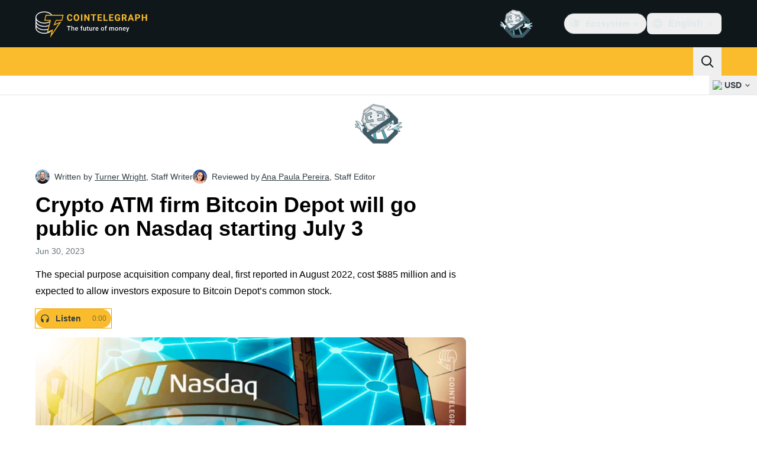

--- FILE ---
content_type: text/html;charset=utf-8
request_url: https://cointelegraph.com/news/crypto-atm-firm-bitcoin-depot-will-go-public-on-nasdaq-starting-july-3
body_size: 26547
content:
<!DOCTYPE html><html  dir="ltr" lang="en" data-ct-theme="light"><head><meta charset="utf-8">
<meta name="viewport" content="width=device-width, initial-scale=1">
<title>Crypto ATM firm Bitcoin Depot will go public on Nasdaq starting July 3</title>
<link href="https://pagead2.googlesyndication.com" rel="preconnect" crossorigin="anonymous" referrerpolicy="no-referrer" fetchpriority="low">
<link rel="stylesheet" href="/_duck/ducklings/entry.MxCH85h4.css" crossorigin>
<link rel="stylesheet" href="/_duck/ducklings/PostPage.CICj8nMe.css" crossorigin>
<link rel="stylesheet" href="/_duck/ducklings/Sidebar.C7NVF1jm.css" crossorigin>
<link rel="stylesheet" href="/_duck/ducklings/AdSlot.E7O2rCko.css" crossorigin>
<link rel="stylesheet" href="/_duck/ducklings/AdblockFallback.CGzA8xw8.css" crossorigin>
<link rel="stylesheet" href="/_duck/ducklings/TopBar.BiIC1rWT.css" crossorigin>
<link rel="stylesheet" href="/_duck/ducklings/CtInput.CwuiWIgu.css" crossorigin>
<link rel="stylesheet" href="/_duck/ducklings/TickerBar.CyCrrx4w.css" crossorigin>
<link rel="stylesheet" href="/_duck/ducklings/MobileTopBar.DrauSeiq.css" crossorigin>
<link rel="stylesheet" href="/_duck/ducklings/Footer.CG4v6UFX.css" crossorigin>
<link rel="preload" as="image" href="https://images.cointelegraph.com/cdn-cgi/image/f=auto,onerror=redirect,w=1728,q=90/https://s3.cointelegraph.com/uploads/2023-06/c1ea62b4-01ae-4a43-8c9b-7e6a93a21d46.jpg" imagesizes="(max-width: 768px) 328px, (max-width: 1024px) 728px, (max-width: 1280px) 644px, 864px" imagesrcset="https://images.cointelegraph.com/cdn-cgi/image/f=auto,onerror=redirect,w=328,q=90/https://s3.cointelegraph.com/uploads/2023-06/c1ea62b4-01ae-4a43-8c9b-7e6a93a21d46.jpg 328w, https://images.cointelegraph.com/cdn-cgi/image/f=auto,onerror=redirect,w=644,q=90/https://s3.cointelegraph.com/uploads/2023-06/c1ea62b4-01ae-4a43-8c9b-7e6a93a21d46.jpg 644w, https://images.cointelegraph.com/cdn-cgi/image/f=auto,onerror=redirect,w=656,q=90/https://s3.cointelegraph.com/uploads/2023-06/c1ea62b4-01ae-4a43-8c9b-7e6a93a21d46.jpg 656w, https://images.cointelegraph.com/cdn-cgi/image/f=auto,onerror=redirect,w=728,q=90/https://s3.cointelegraph.com/uploads/2023-06/c1ea62b4-01ae-4a43-8c9b-7e6a93a21d46.jpg 728w, https://images.cointelegraph.com/cdn-cgi/image/f=auto,onerror=redirect,w=864,q=90/https://s3.cointelegraph.com/uploads/2023-06/c1ea62b4-01ae-4a43-8c9b-7e6a93a21d46.jpg 864w, https://images.cointelegraph.com/cdn-cgi/image/f=auto,onerror=redirect,w=1288,q=90/https://s3.cointelegraph.com/uploads/2023-06/c1ea62b4-01ae-4a43-8c9b-7e6a93a21d46.jpg 1288w, https://images.cointelegraph.com/cdn-cgi/image/f=auto,onerror=redirect,w=1456,q=90/https://s3.cointelegraph.com/uploads/2023-06/c1ea62b4-01ae-4a43-8c9b-7e6a93a21d46.jpg 1456w, https://images.cointelegraph.com/cdn-cgi/image/f=auto,onerror=redirect,w=1728,q=90/https://s3.cointelegraph.com/uploads/2023-06/c1ea62b4-01ae-4a43-8c9b-7e6a93a21d46.jpg 1728w" fetchpriority="high">
<link rel="modulepreload" as="script" crossorigin href="/_duck/ducklings/CjfqL05x.js">
<link rel="preload" as="font" crossorigin href="/fonts/mint-grotesk copy/Mint-Grotesk-Thin-V131.woff2">
<link rel="preload" as="font" crossorigin href="/_duck/fonts/latin-wght-normal-4NzrPCljtx.woff2">
<link rel="modulepreload" as="script" crossorigin href="/_duck/ducklings/6oPT0T_c.js">
<link rel="modulepreload" as="script" crossorigin href="/_duck/ducklings/BC10GgMG.js">
<link rel="modulepreload" as="script" crossorigin href="/_duck/ducklings/CrLVRtqg.js">
<link rel="modulepreload" as="script" crossorigin href="/_duck/ducklings/CLFbWk1S.js">
<link rel="modulepreload" as="script" crossorigin href="/_duck/ducklings/W22EsrDw.js">
<link rel="modulepreload" as="script" crossorigin href="/_duck/ducklings/CYQUCpUB.js">
<link rel="modulepreload" as="script" crossorigin href="/_duck/ducklings/BTWf8S5x.js">
<link rel="modulepreload" as="script" crossorigin href="/_duck/ducklings/B1w8gJOt.js">
<link rel="modulepreload" as="script" crossorigin href="/_duck/ducklings/Bt-6DoAG.js">
<link rel="modulepreload" as="script" crossorigin href="/_duck/ducklings/adpBKWDd.js">
<link rel="modulepreload" as="script" crossorigin href="/_duck/ducklings/Db_o8-XP.js">
<link rel="modulepreload" as="script" crossorigin href="/_duck/ducklings/BI_aNRvm.js">
<link rel="modulepreload" as="script" crossorigin href="/_duck/ducklings/CvApjjkW.js">
<link rel="modulepreload" as="script" crossorigin href="/_duck/ducklings/D5U4hhhR.js">
<link rel="modulepreload" as="script" crossorigin href="/_duck/ducklings/DZTw5A6Z.js">
<link rel="modulepreload" as="script" crossorigin href="/_duck/ducklings/Dxrxx1yF.js">
<link rel="modulepreload" as="script" crossorigin href="/_duck/ducklings/DK7gf0Zb.js">
<link rel="modulepreload" as="script" crossorigin href="/_duck/ducklings/CwQlJ689.js">
<link rel="modulepreload" as="script" crossorigin href="/_duck/ducklings/JTJ_f0Ii.js">
<link rel="modulepreload" as="script" crossorigin href="/_duck/ducklings/DgY8CGbw.js">
<link rel="modulepreload" as="script" crossorigin href="/_duck/ducklings/CKBrw_Wf.js">
<link rel="modulepreload" as="script" crossorigin href="/_duck/ducklings/iPiAMsSa.js">
<link rel="modulepreload" as="script" crossorigin href="/_duck/ducklings/CTXsiGM6.js">
<link rel="modulepreload" as="script" crossorigin href="/_duck/ducklings/Dqh9sjir.js">
<link rel="modulepreload" as="script" crossorigin href="/_duck/ducklings/D7958EQa.js">
<link rel="modulepreload" as="script" crossorigin href="/_duck/ducklings/YEeSKaR5.js">
<link rel="modulepreload" as="script" crossorigin href="/_duck/ducklings/BXmwsHW4.js">
<link rel="modulepreload" as="script" crossorigin href="/_duck/ducklings/VNJATTAd.js">
<link rel="modulepreload" as="script" crossorigin href="/_duck/ducklings/jk0wyWPP.js">
<link rel="modulepreload" as="script" crossorigin href="/_duck/ducklings/yLSfJvWj.js">
<link rel="modulepreload" as="script" crossorigin href="/_duck/ducklings/CE1us00D.js">
<link rel="modulepreload" as="script" crossorigin href="/_duck/ducklings/CN-MCRk7.js">
<link rel="modulepreload" as="script" crossorigin href="/_duck/ducklings/JCpOG6wc.js">
<link rel="modulepreload" as="script" crossorigin href="/_duck/ducklings/DuR5hcI5.js">
<link rel="modulepreload" as="script" crossorigin href="/_duck/ducklings/D4zOks4-.js">
<link rel="modulepreload" as="script" crossorigin href="/_duck/ducklings/BXtuQc9s.js">
<link rel="modulepreload" as="script" crossorigin href="/_duck/ducklings/D3d0jMgd.js">
<link rel="modulepreload" as="script" crossorigin href="/_duck/ducklings/CfkvtAKE.js">
<link rel="modulepreload" as="script" crossorigin href="/_duck/ducklings/LaU5T0K5.js">
<link rel="modulepreload" as="script" crossorigin href="/_duck/ducklings/C4M9qt5e.js">
<link rel="modulepreload" as="script" crossorigin href="/_duck/ducklings/B4q8QRA8.js">
<link rel="modulepreload" as="script" crossorigin href="/_duck/ducklings/NHdXrerp.js">
<link rel="modulepreload" as="script" crossorigin href="/_duck/ducklings/DblNOUQZ.js">
<link rel="modulepreload" as="script" crossorigin href="/_duck/ducklings/B3ePTpL5.js">
<link rel="modulepreload" as="script" crossorigin href="/_duck/ducklings/C8vO4VZc.js">
<link rel="modulepreload" as="script" crossorigin href="/_duck/ducklings/DkhaVrLI.js">
<link rel="modulepreload" as="script" crossorigin href="/_duck/ducklings/JNXb0vgW.js">
<link rel="modulepreload" as="script" crossorigin href="/_duck/ducklings/Bp1tkdJL.js">
<link rel="modulepreload" as="script" crossorigin href="/_duck/ducklings/Bi_TRk4n.js">
<link rel="modulepreload" as="script" crossorigin href="/_duck/ducklings/D_VqAdzv.js">
<link rel="modulepreload" as="script" crossorigin href="/_duck/ducklings/DCGsuFQ3.js">
<link rel="modulepreload" as="script" crossorigin href="/_duck/ducklings/Dmn6AXZO.js">
<link rel="modulepreload" as="script" crossorigin href="/_duck/ducklings/BMPXgLfv.js">
<link rel="modulepreload" as="script" crossorigin href="/_duck/ducklings/BAVKd0ih.js">
<link rel="modulepreload" as="script" crossorigin href="/_duck/ducklings/CigYAgp1.js">
<link rel="modulepreload" as="script" crossorigin href="/_duck/ducklings/Cd6mM0YW.js">
<link rel="modulepreload" as="script" crossorigin href="/_duck/ducklings/DU-06rUC.js">
<link rel="modulepreload" as="script" crossorigin href="/_duck/ducklings/BsxrKqx4.js">
<link rel="modulepreload" as="script" crossorigin href="/_duck/ducklings/D9bRUEiL.js">
<link rel="modulepreload" as="script" crossorigin href="/_duck/ducklings/6uuS8R0g.js">
<link rel="modulepreload" as="script" crossorigin href="/_duck/ducklings/DS8jDa_m.js">
<link rel="modulepreload" as="script" crossorigin href="/_duck/ducklings/Bcw5zlxm.js">
<link rel="modulepreload" as="script" crossorigin href="/_duck/ducklings/C3kf3YcR.js">
<link rel="modulepreload" as="script" crossorigin href="/_duck/ducklings/A7HTIZM6.js">
<link rel="modulepreload" as="script" crossorigin href="/_duck/ducklings/gWLy3Qt_.js">
<link rel="modulepreload" as="script" crossorigin href="/_duck/ducklings/CZV5GXVs.js">
<link rel="modulepreload" as="script" crossorigin href="/_duck/ducklings/C7neQGko.js">
<link rel="modulepreload" as="script" crossorigin href="/_duck/ducklings/DZv4QZss.js">
<link rel="modulepreload" as="script" crossorigin href="/_duck/ducklings/DUHq6Qtr.js">
<link rel="modulepreload" as="script" crossorigin href="/_duck/ducklings/CcPHAXp7.js">
<link rel="modulepreload" as="script" crossorigin href="/_duck/ducklings/CnhNatVq.js">
<link rel="modulepreload" as="script" crossorigin href="/_duck/ducklings/C0YI8i6S.js">
<link rel="modulepreload" as="script" crossorigin href="/_duck/ducklings/3gNGvPp0.js">
<link rel="modulepreload" as="script" crossorigin href="/_duck/ducklings/CA3h6G8n.js">
<link rel="modulepreload" as="script" crossorigin href="/_duck/ducklings/CDMn0nGU.js">
<link rel="modulepreload" as="script" crossorigin href="/_duck/ducklings/C5sjO3aY.js">
<link rel="modulepreload" as="script" crossorigin href="/_duck/ducklings/TRnk8fYO.js">
<link rel="modulepreload" as="script" crossorigin href="/_duck/ducklings/D0k3-H2z.js">
<link rel="modulepreload" as="script" crossorigin href="/_duck/ducklings/I2Vzm-uI.js">
<link rel="modulepreload" as="script" crossorigin href="/_duck/ducklings/BHU298s2.js">
<link rel="modulepreload" as="script" crossorigin href="/_duck/ducklings/bsDc6p5c.js">
<link rel="modulepreload" as="script" crossorigin href="/_duck/ducklings/Cvdzx4Cf.js">
<link rel="modulepreload" as="script" crossorigin href="/_duck/ducklings/B-Mu8YYN.js">
<link rel="modulepreload" as="script" crossorigin href="/_duck/ducklings/DtHLAsLt.js">
<link rel="modulepreload" as="script" crossorigin href="/_duck/ducklings/_iS0MnzV.js">
<link rel="modulepreload" as="script" crossorigin href="/_duck/ducklings/CriDCzEm.js">
<link rel="modulepreload" as="script" crossorigin href="/_duck/ducklings/C8tl6_rs.js">
<link rel="modulepreload" as="script" crossorigin href="/_duck/ducklings/Ca5jVesf.js">
<link rel="modulepreload" as="script" crossorigin href="/_duck/ducklings/ezQyRNfX.js">
<link rel="modulepreload" as="script" crossorigin href="/_duck/ducklings/CgWg5PTD.js">
<link rel="modulepreload" as="script" crossorigin href="/_duck/ducklings/C5cfPRxP.js">
<link rel="modulepreload" as="script" crossorigin href="/_duck/ducklings/D2HPsKF4.js">
<link rel="modulepreload" as="script" crossorigin href="/_duck/ducklings/ByOsv4Yn.js">
<link rel="modulepreload" as="script" crossorigin href="/_duck/ducklings/DBi-NooA.js">
<link rel="modulepreload" as="script" crossorigin href="/_duck/ducklings/tGdXkx7N.js">
<link rel="modulepreload" as="script" crossorigin href="/_duck/ducklings/BVeV8sWG.js">
<link rel="modulepreload" as="script" crossorigin href="/_duck/ducklings/BRwvdkQA.js">
<link rel="modulepreload" as="script" crossorigin href="/_duck/ducklings/DNGtCXE-.js">
<link rel="modulepreload" as="script" crossorigin href="/_duck/ducklings/BLMdyPmp.js">
<link rel="modulepreload" as="script" crossorigin href="/_duck/ducklings/zeOtsCvs.js">
<link rel="modulepreload" as="script" crossorigin href="/_duck/ducklings/X2wguOhe.js">
<link rel="modulepreload" as="script" crossorigin href="/_duck/ducklings/D1jMXh0T.js">
<link rel="modulepreload" as="script" crossorigin href="/_duck/ducklings/BvGb8XT8.js">
<link rel="modulepreload" as="script" crossorigin href="/_duck/ducklings/BcIXMRgn.js">
<link rel="modulepreload" as="script" crossorigin href="/_duck/ducklings/D1S6Ew-T.js">
<link rel="modulepreload" as="script" crossorigin href="/_duck/ducklings/DgyARgln.js">
<link rel="modulepreload" as="script" crossorigin href="/_duck/ducklings/DgLttWe7.js">
<link rel="modulepreload" as="script" crossorigin href="/_duck/ducklings/CzPu-r_f.js">
<link rel="preload" as="fetch" fetchpriority="low" crossorigin="anonymous" href="/_duck/ducklings/builds/meta/12f8d57e-ac73-4e5d-b50c-38bd1e414f9a.json">
<link rel="prefetch" as="script" crossorigin href="/_duck/ducklings/gJC8WseL.js">
<link rel="prefetch" as="script" crossorigin href="/_duck/ducklings/DQeRn3ih.js">
<link rel="prefetch" as="script" crossorigin href="/_duck/ducklings/BXOGjS27.js">
<link rel="prefetch" as="style" crossorigin href="/_duck/ducklings/Toaster.quSoDDrE.css">
<link rel="prefetch" as="script" crossorigin href="/_duck/ducklings/zMXPSral.js">
<link rel="prefetch" as="script" crossorigin href="/_duck/ducklings/BRhOVcFe.js">
<link rel="prefetch" as="script" crossorigin href="/_duck/ducklings/DdwOplEt.js">
<link rel="prefetch" as="script" crossorigin href="/_duck/ducklings/Y5Bw-9tK.js">
<link rel="prefetch" as="style" crossorigin href="/_duck/ducklings/index.RzMI8_0o.css">
<link rel="prefetch" as="script" crossorigin href="/_duck/ducklings/wp756hwa.js">
<link rel="prefetch" as="script" crossorigin href="/_duck/ducklings/BHg_8bQG.js">
<link rel="prefetch" as="script" crossorigin href="/_duck/ducklings/1T20yBqS.js">
<link rel="prefetch" as="style" crossorigin href="/_duck/ducklings/BottomStack.BfRm2Ihm.css">
<link rel="prefetch" as="script" crossorigin href="/_duck/ducklings/Dh-GOWYb.js">
<link rel="prefetch" as="script" crossorigin href="/_duck/ducklings/J3dscnWm.js">
<link rel="prefetch" as="script" crossorigin href="/_duck/ducklings/DQ_Qa9Zj.js">
<link rel="prefetch" as="script" crossorigin href="/_duck/ducklings/8Vu19pD2.js">
<link rel="prefetch" as="script" crossorigin href="/_duck/ducklings/DP1FdMVw.js">
<link rel="prefetch" as="script" crossorigin href="/_duck/ducklings/CfsIBGMv.js">
<link rel="prefetch" as="script" crossorigin href="/_duck/ducklings/CQuXKxf_.js">
<link rel="prefetch" as="script" crossorigin href="/_duck/ducklings/CS31o9TR.js">
<link rel="prefetch" as="script" crossorigin href="/_duck/ducklings/Dklym3iK.js">
<link rel="prefetch" as="script" crossorigin href="/_duck/ducklings/eJx7Ephf.js">
<link rel="prefetch" as="script" crossorigin href="/_duck/ducklings/qnaCz8Yi.js">
<link rel="prefetch" as="script" crossorigin href="/_duck/ducklings/BRH4MLRS.js">
<link rel="prefetch" as="script" crossorigin href="/_duck/ducklings/J5rD2Kru.js">
<link rel="prefetch" as="script" crossorigin href="/_duck/ducklings/D9kqxLUD.js">
<link rel="prefetch" as="script" crossorigin href="/_duck/ducklings/BFg5aQ_s.js">
<link rel="prefetch" as="script" crossorigin href="/_duck/ducklings/DnQ7x9P6.js">
<link rel="prefetch" as="style" crossorigin href="/_duck/ducklings/AdTextBanner.iHGdZCUv.css">
<link rel="prefetch" as="script" crossorigin href="/_duck/ducklings/Ce2vODlk.js">
<link rel="prefetch" as="style" crossorigin href="/_duck/ducklings/index.D-gDOaUl.css">
<link rel="prefetch" as="script" crossorigin href="/_duck/ducklings/vZ79HOsQ.js">
<link rel="prefetch" as="script" crossorigin href="/_duck/ducklings/Bjuxh8Yr.js">
<link rel="prefetch" as="style" crossorigin href="/_duck/ducklings/index.DZ8iWNwc.css">
<link rel="prefetch" as="script" crossorigin href="/_duck/ducklings/C8hIL_QO.js">
<link rel="prefetch" as="style" crossorigin href="/_duck/ducklings/AdPromoButtonStack.kXBLT4qL.css">
<link rel="prefetch" as="script" crossorigin href="/_duck/ducklings/D1RcPpO3.js">
<link rel="prefetch" as="script" crossorigin href="/_duck/ducklings/BunJ_BFy.js">
<link rel="prefetch" as="script" crossorigin href="/_duck/ducklings/BTPfVY3K.js">
<link rel="prefetch" as="script" crossorigin href="/_duck/ducklings/CWzX7Ukx.js">
<link rel="prefetch" as="style" crossorigin href="/_duck/ducklings/AdStoryWidget.D2os0aTP.css">
<link rel="prefetch" as="script" crossorigin href="/_duck/ducklings/D2_juWC1.js">
<link rel="prefetch" as="style" crossorigin href="/_duck/ducklings/AdParallax.BJKd570x.css">
<link rel="prefetch" as="script" crossorigin href="/_duck/ducklings/CnLhrptO.js">
<link rel="prefetch" as="script" crossorigin href="/_duck/ducklings/Czaw5f5S.js">
<link rel="prefetch" as="script" crossorigin href="/_duck/ducklings/Cl1sYxpA.js">
<link rel="prefetch" as="style" crossorigin href="/_duck/ducklings/AdWideParallax.CZ9moqjx.css">
<link rel="prefetch" as="script" crossorigin href="/_duck/ducklings/76SnfN2Q.js">
<link rel="prefetch" as="script" crossorigin href="/_duck/ducklings/DX3qXLE2.js">
<link rel="prefetch" as="style" crossorigin href="/_duck/ducklings/NewsletterSubscriptionFormEmbed.kmo_mFsR.css">
<link rel="prefetch" as="script" crossorigin href="/_duck/ducklings/aH-XnhtQ.js">
<link rel="prefetch" as="style" crossorigin href="/_duck/ducklings/InlineRateLiveDataEmbed.BfUgLVTL.css">
<link rel="prefetch" as="script" crossorigin href="/_duck/ducklings/DoFdNP4e.js">
<link rel="prefetch" as="script" crossorigin href="/_duck/ducklings/CkoQuUCG.js">
<link rel="prefetch" as="script" crossorigin href="/_duck/ducklings/BKwgLYuf.js">
<link rel="prefetch" as="script" crossorigin href="/_duck/ducklings/DHXjYIX1.js">
<link rel="prefetch" as="script" crossorigin href="/_duck/ducklings/BgeklU_5.js">
<link rel="prefetch" as="style" crossorigin href="/_duck/ducklings/InstagramEmbed.DrW_3Kre.css">
<link rel="prefetch" as="script" crossorigin href="/_duck/ducklings/BjVmZ3O3.js">
<link rel="prefetch" as="style" crossorigin href="/_duck/ducklings/CerosEmbed.CZk__VAr.css">
<link rel="prefetch" as="script" crossorigin href="/_duck/ducklings/Cm37WJTx.js">
<link rel="prefetch" as="script" crossorigin href="/_duck/ducklings/CMbJKFaK.js">
<link rel="prefetch" as="script" crossorigin href="/_duck/ducklings/qvVmTYw0.js">
<link rel="prefetch" as="script" crossorigin href="/_duck/ducklings/BYxlqsW9.js">
<meta name="apple-mobile-web-app-title" content="Cointelegraph">
<meta name="application-name" content="Cointelegraph">
<meta name="msapplication-TileColor" content="#1a1b1d">
<meta name="msapplication-config" content="/browserconfig.xml">
<meta name="msapplication-TileImage" content="/_duck/img/favicons/mstitle-144x144.png">
<meta name="theme-color" content="#1a1b1d">
<meta name="telegram:channel" content="@cointelegraph">
<link rel="apple-touch-icon" sizes="180x180" href="/_duck/img/favicons/apple-touch-icon.png">
<link rel="icon" type="image/png" sizes="16x16" href="/_duck/img/favicons/favicon-16x16.png">
<link rel="icon" type="image/png" sizes="32x32" href="/_duck/img/favicons/favicon-32x32.png">
<link rel="manifest" href="/site.webmanifest">
<link rel="mask-icon" href="/_duck/img/favicons/safari-pinned-tab.svg" color="#1a1b1d">
<link rel="shortcut icon" href="/favicon.ico">
<meta name="description" content="On June 30, fintech firm GSR II Meteora Acquisition Corporation closed on a special purpose acquisition company deal allowing Bitcoin Depot to go public in July.">
<meta property="og:title" content="Crypto ATM firm Bitcoin Depot will go public on Nasdaq starting July 3">
<meta property="og:description" content="On June 30, fintech firm GSR II Meteora Acquisition Corporation closed on a special purpose acquisition company deal allowing Bitcoin Depot to go public in July.">
<meta property="og:site_name" content="Cointelegraph">
<meta property="og:url" content="https://cointelegraph.com/news/crypto-atm-firm-bitcoin-depot-will-go-public-on-nasdaq-starting-july-3">
<meta property="og:locale" content="en">
<meta property="og:image" content="https://images.cointelegraph.com/cdn-cgi/image/f=auto,onerror=redirect,w=1200/https://s3.cointelegraph.com/uploads/2023-06/c1ea62b4-01ae-4a43-8c9b-7e6a93a21d46.jpg">
<meta property="og:type" content="article">
<meta name="twitter:title" content="Crypto ATM firm Bitcoin Depot will go public on Nasdaq starting July 3">
<meta name="twitter:description" content="On June 30, fintech firm GSR II Meteora Acquisition Corporation closed on a special purpose acquisition company deal allowing Bitcoin Depot to go public in July.">
<meta name="twitter:image" content="https://images.cointelegraph.com/cdn-cgi/image/f=auto,onerror=redirect,w=1200/https://s3.cointelegraph.com/uploads/2023-06/c1ea62b4-01ae-4a43-8c9b-7e6a93a21d46.jpg">
<meta name="twitter:card" content="summary_large_image">
<link rel="alternate" href="https://cointelegraph.com/news/crypto-atm-firm-bitcoin-depot-will-go-public-on-nasdaq-starting-july-3" hreflang="en">
<link rel="alternate" href="https://es.cointelegraph.com/news/crypto-atm-firm-bitcoin-depot-will-go-public-on-nasdaq-starting-july-3" hreflang="es">
<link rel="alternate" href="https://cn.cointelegraph.com/news/crypto-atm-firm-bitcoin-depot-will-go-public-on-nasdaq-starting-july-3" hreflang="zh">
<link rel="alternate" href="https://fr.cointelegraph.com/news/crypto-atm-firm-bitcoin-depot-will-go-public-on-nasdaq-starting-july-3" hreflang="fr">
<link rel="alternate" href="https://it.cointelegraph.com/news/crypto-atm-firm-bitcoin-depot-will-go-public-on-nasdaq-starting-july-3" hreflang="it">
<link rel="alternate" href="https://ar.cointelegraph.com/news/crypto-atm-firm-bitcoin-depot-will-go-public-on-nasdaq-starting-july-3" hreflang="ar-AE">
<link rel="alternate" href="https://jp.cointelegraph.com/news/crypto-atm-firm-bitcoin-depot-will-go-public-on-nasdaq-starting-july-3" hreflang="ja">
<link rel="alternate" href="https://br.cointelegraph.com/news/crypto-atm-firm-bitcoin-depot-will-go-public-on-nasdaq-starting-july-3" hreflang="pt-BR">
<link rel="alternate" href="https://tr.cointelegraph.com/news/crypto-atm-firm-bitcoin-depot-will-go-public-on-nasdaq-starting-july-3" hreflang="tr">
<link rel="canonical" href="https://cointelegraph.com/news/crypto-atm-firm-bitcoin-depot-will-go-public-on-nasdaq-starting-july-3">
<link rel="alternate" type="application/rss+xml" title="Cointelegraph RSS Feed" href="https://cointelegraph.com/rss" hreflang="en">
<meta name="robots" content="max-image-preview:large">
<meta name="twitter:site" content="@cointelegraph">
<meta name="twitter:creator" content="@cointelegraph">
<script type="module" src="/_duck/ducklings/CjfqL05x.js" crossorigin></script><meta name="sentry-trace" content="4eee6f38ddfab22f8d1b8c3ce86b6d71-564a5a098488fa2d-0"/>
<meta name="baggage" content="sentry-environment=production,sentry-release=release-133,sentry-public_key=898e8ab99e9fa726a01051fba6c430b0,sentry-trace_id=4eee6f38ddfab22f8d1b8c3ce86b6d71,sentry-sampled=false,sentry-sample_rand=0.4110173044186768,sentry-sample_rate=0.1"/></head><body><div id="__duck"><!--[--><!----><!--[--><!--[--><span></span><!--[--><div class="sticky top-0 z-30"><!--[--><div data-ct-theme="dark" data-testid="top-bar" class="duraction-300 relative bg-ct-ds-bg-1 transition-all ease-in-out"><div class="py-4 container flex items-center justify-between"><div class="absolute bottom-0 left-0 right-0 top-0 overflow-hidden"><div class="container h-full"><div></div></div></div><a href="/" class="inline-flex cursor-pointer items-center focus:outline-none z-[2] transition-all duration-300 ease-in-out h-12 w-48" data-testid="logo" data-gtm-locator="clickon_logo" title="Cointelegraph"><img class="h-8 w-32 object-contain object-center tablet:h-10 tablet:w-40 desktop:h-12 desktop:w-48" alt="Cointelegraph" src="/_duck/img/site-logo/en.svg" decoding="async" fetchpriority="high" loading="eager"></a><div class="z-[2] flex items-center gap-x-5"><div class="_ad-slot_xzt52_1 me-4 h-12 w-32 self-center" style="--aspect-ratio:null;" data-testid="desktop-banner"><!--[--><img class="_image_51qro_1" src="https://images.cointelegraph.com/images/373_aHR0cHM6Ly9zMy5jb2ludGVsZWdyYXBoLmNvbS9zdG9yYWdlL3VwbG9hZHMvdmlldy9hNGFkNDk1ZmMwNGJkOTdmNzE2NDlhNDhkNjAwM2QwMC5wbmc=.png"><!--]--></div><!--[--><div class="relative" data-testid="product-dropdown" data-headlessui-state><button type="button" class="inline-flex justify-center items-center font-semibold transition focus:outline-none cursor-pointer aria-disabled:cursor-default p-1.5 text-sm aria-disabled:ct-ds-fg-weak text-ct-ds-fg-default ui-not-selected:hover:bg-ct-ds-bg-3 focus-visible:bg-ct-ds-bg-3 aria-checked:bg-ct-ds-bg-3 flex h-9 items-center rounded-full border border-ct-ds-border-default p-2" data-testid="product-dropdown-select-button" data-gtm-locator="head_ecosystem_clickon" id="headlessui-listbox-button-v-1-0-0" aria-haspopup="listbox" aria-expanded="false" data-headlessui-state><!--[--><span data-allow-missmatch aria-hidden="true" class="inline-flex h-[1em] w-[1em] bg-current _ct-svg-mask_4i9v8_1" style="--url:url(&quot;/_duck/img/icons/ct-logo.svg&quot;);--size:1.25rem;" data-allow-mismatch role="img">   </span><span class="ps-2">Ecosystem</span><span data-allow-missmatch aria-hidden="true" class="inline-flex h-[1em] w-[1em] bg-current _ct-svg-mask_4i9v8_1 ui-open:rotate-180" style="--url:url(&quot;/_duck/img/icons/arrow-chevron-down.svg&quot;);--size:1.25rem;" data-allow-mismatch role="img">   </span><!--]--></button><!----></div><!--]--><div class="inline-flex items-center"><!--[--><a class="inline-flex items-center gap-1 px-0.5 py-1.5 text-sm text-ct-ds-fg-default hover:text-ct-ds-fg-stronger focus:outline-none ui-open:bg-ct-ds-bg-1 ui-open:text-ct-ds-accent-primary-default" rel="nofollow" href="https://twitter.com/cointelegraph" target="_blank" data-testid="social-x"><span class="h-5 w-5 text-xl empty:hidden"><!--[--><span data-allow-missmatch aria-hidden="true" class="inline-flex h-[1em] w-[1em] bg-current _ct-svg-mask_4i9v8_1" style="--url:url(&quot;/_duck/img/icons/logo-x.svg&quot;);--size:1.25rem;" data-allow-mismatch role="img">   </span><!--]--></span><!----></a><a class="inline-flex items-center gap-1 px-0.5 py-1.5 text-sm text-ct-ds-fg-default hover:text-ct-ds-fg-stronger focus:outline-none ui-open:bg-ct-ds-bg-1 ui-open:text-ct-ds-accent-primary-default" rel="nofollow" href="https://telegram.me/cointelegraph" target="_blank" data-testid="social-telegram"><span class="h-5 w-5 text-xl empty:hidden"><!--[--><span data-allow-missmatch aria-hidden="true" class="inline-flex h-[1em] w-[1em] bg-current _ct-svg-mask_4i9v8_1" style="--url:url(&quot;/_duck/img/icons/logo-telegram.svg&quot;);--size:1.25rem;" data-allow-mismatch role="img">   </span><!--]--></span><!----></a><a class="inline-flex items-center gap-1 px-0.5 py-1.5 text-sm text-ct-ds-fg-default hover:text-ct-ds-fg-stronger focus:outline-none ui-open:bg-ct-ds-bg-1 ui-open:text-ct-ds-accent-primary-default" rel="nofollow" href="https://www.facebook.com/cointelegraph" target="_blank" data-testid="social-facebook"><span class="h-5 w-5 text-xl empty:hidden"><!--[--><span data-allow-missmatch aria-hidden="true" class="inline-flex h-[1em] w-[1em] bg-current _ct-svg-mask_4i9v8_1" style="--url:url(&quot;/_duck/img/icons/logo-facebook.svg&quot;);--size:1.25rem;" data-allow-mismatch role="img">   </span><!--]--></span><!----></a><a class="inline-flex items-center gap-1 px-0.5 py-1.5 text-sm text-ct-ds-fg-default hover:text-ct-ds-fg-stronger focus:outline-none ui-open:bg-ct-ds-bg-1 ui-open:text-ct-ds-accent-primary-default" rel="nofollow" href="https://www.youtube.com/channel/UCRqBu-grVX1p97WaX4d-OuQ" target="_blank" data-testid="social-youtube"><span class="h-5 w-5 text-xl empty:hidden"><!--[--><span data-allow-missmatch aria-hidden="true" class="inline-flex h-[1em] w-[1em] bg-current _ct-svg-mask_4i9v8_1" style="--url:url(&quot;/_duck/img/icons/logo-youtube.svg&quot;);--size:1.25rem;" data-allow-mismatch role="img">   </span><!--]--></span><!----></a><!--]--></div><!--[--><div class="relative"><button class="flex h-9 cursor-pointer items-center rounded-lg p-2 text-ct-ds-fg-default hover:bg-ct-ds-bg-3 hover:text-ct-ds-fg-strong" data-testid="language-select-button" id="headlessui-listbox-button-v-1-0-2" aria-haspopup="listbox" aria-expanded="false" data-headlessui-state><span data-allow-missmatch aria-hidden="true" class="inline-flex h-[1em] w-[1em] bg-current _ct-svg-mask_4i9v8_1" style="--url:url(&quot;/_duck/img/icons/obj-world.svg&quot;);--size:1.25rem;" data-allow-mismatch role="img">   </span><span class="me-1 ms-2 font-semibold">English</span><span data-allow-missmatch aria-hidden="true" class="inline-flex h-[1em] w-[1em] bg-current _ct-svg-mask_4i9v8_1 ui-open:rotate-180" style="--url:url(&quot;/_duck/img/icons/arrow-chevron-down.svg&quot;);--size:1.25rem;" data-allow-mismatch role="img">   </span></button><!----></div><!--]--><!----></div></div></div><header class="before:ct-ds-bg-1 flex bg-ct-ds-accent-primary-default"><nav class="container flex items-center justify-between desktop:ps-10"><div class="flex items-center" data-testid="menu-items"><!--[--><div class="relative" data-headlessui-state data-gtm-locator="main_menu_head_1"><button id="headlessui-menu-button-v-1-0-5-0" type="button" aria-haspopup="menu" aria-expanded="false" data-headlessui-state class="cursor-default text-base text-ct-ds-fg-strong font-medium text-ct-ds-fg-strong hover:bg-ct-ds-accent-primary-muted focus:bg-ct-ds-accent-primary-muted ui-open:bg-ct-ds-accent-primary-muted px-5 py-3 text-base tracking-tight" data-gtm-locator="main_menu_head_0" data-testid="menu-item-News">News</button><!----></div><div class="relative" data-headlessui-state data-gtm-locator="main_menu_head_2"><button id="headlessui-menu-button-v-1-0-5-2" type="button" aria-haspopup="menu" aria-expanded="false" data-headlessui-state class="cursor-default text-base text-ct-ds-fg-strong font-medium text-ct-ds-fg-strong hover:bg-ct-ds-accent-primary-muted focus:bg-ct-ds-accent-primary-muted ui-open:bg-ct-ds-accent-primary-muted px-5 py-3 text-base tracking-tight" data-gtm-locator="main_menu_head_1" data-testid="menu-item-Indices">Indices</button><!----></div><div class="relative" data-headlessui-state data-gtm-locator="main_menu_head_3"><button id="headlessui-menu-button-v-1-0-5-4" type="button" aria-haspopup="menu" aria-expanded="false" data-headlessui-state class="cursor-default text-base text-ct-ds-fg-strong font-medium text-ct-ds-fg-strong hover:bg-ct-ds-accent-primary-muted focus:bg-ct-ds-accent-primary-muted ui-open:bg-ct-ds-accent-primary-muted px-5 py-3 text-base tracking-tight" data-gtm-locator="main_menu_head_2" data-testid="menu-item-In Depth">In Depth</button><!----></div><div class="relative" data-headlessui-state data-gtm-locator="main_menu_head_4"><button id="headlessui-menu-button-v-1-0-5-6" type="button" aria-haspopup="menu" aria-expanded="false" data-headlessui-state class="cursor-default text-base text-ct-ds-fg-strong font-medium text-ct-ds-fg-strong hover:bg-ct-ds-accent-primary-muted focus:bg-ct-ds-accent-primary-muted ui-open:bg-ct-ds-accent-primary-muted px-5 py-3 text-base tracking-tight" data-gtm-locator="main_menu_head_3" data-testid="menu-item-Learn">Learn</button><!----></div><a class="font-medium text-ct-ds-fg-strong hover:bg-ct-ds-accent-primary-muted focus:bg-ct-ds-accent-primary-muted ui-open:bg-ct-ds-accent-primary-muted px-5 py-3 text-base tracking-tight" href="/podcasts" rel target="_self" data-gtm-locator="main_menu_head_5" data-testid="menu-item-Podcasts">Podcasts</a><div class="relative" data-headlessui-state data-gtm-locator="main_menu_head_6"><button id="headlessui-menu-button-v-1-0-5-8" type="button" aria-haspopup="menu" aria-expanded="false" data-headlessui-state class="cursor-default text-base text-ct-ds-fg-strong font-medium text-ct-ds-fg-strong hover:bg-ct-ds-accent-primary-muted focus:bg-ct-ds-accent-primary-muted ui-open:bg-ct-ds-accent-primary-muted px-5 py-3 text-base tracking-tight" data-gtm-locator="main_menu_head_5" data-testid="menu-item-About">About</button><!----></div><!--]--></div><!--[--><!--[--><div class="relative" data-headlessui-state><!--[--><button class="font-medium text-ct-ds-fg-strong hover:bg-ct-ds-accent-primary-muted focus:bg-ct-ds-accent-primary-muted ui-open:bg-ct-ds-accent-primary-muted p-3 text-sm tracking-tight" data-testid="desktop-search-popover" id="headlessui-popover-button-v-1-0-5-10" type="button" aria-expanded="false" data-headlessui-state><span data-allow-missmatch aria-hidden="true" class="inline-flex h-[1em] w-[1em] bg-current _ct-svg-mask_4i9v8_1 h-5" style="--url:url(&quot;/_duck/img/icons/app-search.svg&quot;);--size:1.5rem;" data-allow-mismatch role="img">   </span></button><!----><!--]--><!----></div><!--]--><div hidden style="position:fixed;top:1;left:1;width:1;height:0;padding:0;margin:-1;overflow:hidden;clip:rect(0, 0, 0, 0);white-space:nowrap;border-width:0;display:none;"></div><!--]--></nav></header><!--]--></div><div class="relative z-[1] -mb-px flex flex-nowrap border-b border-ct-ds-border-default bg-ct-ds-bg-sub" data-testid="infinite-tickers"><div class="flex select-none flex-nowrap overflow-hidden whitespace-nowrap rtl:flex-row-reverse" style="--6172e022:0;"><div class="_marquee-block_1a5fo_1"><!--[--><div class="flex"><!--[--><a href="/tron-price-index" class="inline-flex gap-1 px-2 py-1.5 hover:bg-ct-ds-bg-3" data-testid="rate-ticker-TRX"><span class="text-sm font-semibold text-ct-ds-fg-stronger" data-testid="rate-ticker-TRX-title">TRX</span><span class="text-sm" data-testid="rate-ticker-TRX-price">$0.3088</span><span class="inline-flex items-center font-semibold tracking-tight gap-1 text-sm text-ct-ds-accent-green-default" data-testid="rate-ticker-TRX-price-change"><svg viewBox="0 0 16 16" fill="none" xmlns="http://www.w3.org/2000/svg" class="h-3 w-3 my-1 me-0.5"><path d="M7.03262 2.54545C7.46257 1.81818 8.53745 1.81818 8.96741 2.54545L14.7718 12.3636C15.2017 13.0909 14.6643 14 13.8044 14H2.19565C1.33575 14 0.798305 13.0909 1.22826 12.3636L7.03262 2.54545Z" fill="currentColor"></path><!----></svg> 2.16%</span></a><a href="/zec-price-index" class="inline-flex gap-1 px-2 py-1.5 hover:bg-ct-ds-bg-3" data-testid="rate-ticker-ZEC"><span class="text-sm font-semibold text-ct-ds-fg-stronger" data-testid="rate-ticker-ZEC-title">ZEC</span><span class="text-sm" data-testid="rate-ticker-ZEC-price">$414.37</span><span class="inline-flex items-center font-semibold tracking-tight gap-1 text-sm text-ct-ds-accent-red-default" data-testid="rate-ticker-ZEC-price-change"><svg viewBox="0 0 16 16" fill="none" xmlns="http://www.w3.org/2000/svg" class="h-3 w-3 my-1 me-0.5"><!----><path d="M8.96741 13.4545C8.53745 14.1818 7.46257 14.1818 7.03262 13.4545L1.22826 3.63636C0.798305 2.90909 1.33575 2 2.19565 2H13.8044C14.6643 2 15.2017 2.90909 14.7718 3.63636L8.96741 13.4545Z" fill="currentColor"></path></svg> 5.47%</span></a><a href="/ethereum-price" class="inline-flex gap-1 px-2 py-1.5 hover:bg-ct-ds-bg-3" data-testid="rate-ticker-ETH"><span class="text-sm font-semibold text-ct-ds-fg-stronger" data-testid="rate-ticker-ETH-title">ETH</span><span class="text-sm" data-testid="rate-ticker-ETH-price">$3,286</span><span class="inline-flex items-center font-semibold tracking-tight gap-1 text-sm text-ct-ds-accent-red-default" data-testid="rate-ticker-ETH-price-change"><svg viewBox="0 0 16 16" fill="none" xmlns="http://www.w3.org/2000/svg" class="h-3 w-3 my-1 me-0.5"><!----><path d="M8.96741 13.4545C8.53745 14.1818 7.46257 14.1818 7.03262 13.4545L1.22826 3.63636C0.798305 2.90909 1.33575 2 2.19565 2H13.8044C14.6643 2 15.2017 2.90909 14.7718 3.63636L8.96741 13.4545Z" fill="currentColor"></path></svg> 2.31%</span></a><a href="/xrp-price-index" class="inline-flex gap-1 px-2 py-1.5 hover:bg-ct-ds-bg-3" data-testid="rate-ticker-XRP"><span class="text-sm font-semibold text-ct-ds-fg-stronger" data-testid="rate-ticker-XRP-title">XRP</span><span class="text-sm" data-testid="rate-ticker-XRP-price">$2.06</span><span class="inline-flex items-center font-semibold tracking-tight gap-1 text-sm text-ct-ds-accent-red-default" data-testid="rate-ticker-XRP-price-change"><svg viewBox="0 0 16 16" fill="none" xmlns="http://www.w3.org/2000/svg" class="h-3 w-3 my-1 me-0.5"><!----><path d="M8.96741 13.4545C8.53745 14.1818 7.46257 14.1818 7.03262 13.4545L1.22826 3.63636C0.798305 2.90909 1.33575 2 2.19565 2H13.8044C14.6643 2 15.2017 2.90909 14.7718 3.63636L8.96741 13.4545Z" fill="currentColor"></path></svg> 4.13%</span></a><a href="/bitcoin-price" class="inline-flex gap-1 px-2 py-1.5 hover:bg-ct-ds-bg-3" data-testid="rate-ticker-BTC"><span class="text-sm font-semibold text-ct-ds-fg-stronger" data-testid="rate-ticker-BTC-title">BTC</span><span class="text-sm" data-testid="rate-ticker-BTC-price">$95,510</span><span class="inline-flex items-center font-semibold tracking-tight gap-1 text-sm text-ct-ds-accent-red-default" data-testid="rate-ticker-BTC-price-change"><svg viewBox="0 0 16 16" fill="none" xmlns="http://www.w3.org/2000/svg" class="h-3 w-3 my-1 me-0.5"><!----><path d="M8.96741 13.4545C8.53745 14.1818 7.46257 14.1818 7.03262 13.4545L1.22826 3.63636C0.798305 2.90909 1.33575 2 2.19565 2H13.8044C14.6643 2 15.2017 2.90909 14.7718 3.63636L8.96741 13.4545Z" fill="currentColor"></path></svg> 1.88%</span></a><a href="/stellar-price-index" class="inline-flex gap-1 px-2 py-1.5 hover:bg-ct-ds-bg-3" data-testid="rate-ticker-XLM"><span class="text-sm font-semibold text-ct-ds-fg-stronger" data-testid="rate-ticker-XLM-title">XLM</span><span class="text-sm" data-testid="rate-ticker-XLM-price">$0.2255</span><span class="inline-flex items-center font-semibold tracking-tight gap-1 text-sm text-ct-ds-accent-red-default" data-testid="rate-ticker-XLM-price-change"><svg viewBox="0 0 16 16" fill="none" xmlns="http://www.w3.org/2000/svg" class="h-3 w-3 my-1 me-0.5"><!----><path d="M8.96741 13.4545C8.53745 14.1818 7.46257 14.1818 7.03262 13.4545L1.22826 3.63636C0.798305 2.90909 1.33575 2 2.19565 2H13.8044C14.6643 2 15.2017 2.90909 14.7718 3.63636L8.96741 13.4545Z" fill="currentColor"></path></svg> 5.79%</span></a><a href="/bitcoin-cash-price-index" class="inline-flex gap-1 px-2 py-1.5 hover:bg-ct-ds-bg-3" data-testid="rate-ticker-BCH"><span class="text-sm font-semibold text-ct-ds-fg-stronger" data-testid="rate-ticker-BCH-title">BCH</span><span class="text-sm" data-testid="rate-ticker-BCH-price">$577.61</span><span class="inline-flex items-center font-semibold tracking-tight gap-1 text-sm text-ct-ds-accent-red-default" data-testid="rate-ticker-BCH-price-change"><svg viewBox="0 0 16 16" fill="none" xmlns="http://www.w3.org/2000/svg" class="h-3 w-3 my-1 me-0.5"><!----><path d="M8.96741 13.4545C8.53745 14.1818 7.46257 14.1818 7.03262 13.4545L1.22826 3.63636C0.798305 2.90909 1.33575 2 2.19565 2H13.8044C14.6643 2 15.2017 2.90909 14.7718 3.63636L8.96741 13.4545Z" fill="currentColor"></path></svg> 4.77%</span></a><a href="/binance-coin-price-index" class="inline-flex gap-1 px-2 py-1.5 hover:bg-ct-ds-bg-3" data-testid="rate-ticker-BNB"><span class="text-sm font-semibold text-ct-ds-fg-stronger" data-testid="rate-ticker-BNB-title">BNB</span><span class="text-sm" data-testid="rate-ticker-BNB-price">$926.33</span><span class="inline-flex items-center font-semibold tracking-tight gap-1 text-sm text-ct-ds-accent-red-default" data-testid="rate-ticker-BNB-price-change"><svg viewBox="0 0 16 16" fill="none" xmlns="http://www.w3.org/2000/svg" class="h-3 w-3 my-1 me-0.5"><!----><path d="M8.96741 13.4545C8.53745 14.1818 7.46257 14.1818 7.03262 13.4545L1.22826 3.63636C0.798305 2.90909 1.33575 2 2.19565 2H13.8044C14.6643 2 15.2017 2.90909 14.7718 3.63636L8.96741 13.4545Z" fill="currentColor"></path></svg> 1.95%</span></a><a href="/hyperliquid-price-index" class="inline-flex gap-1 px-2 py-1.5 hover:bg-ct-ds-bg-3" data-testid="rate-ticker-HYPE"><span class="text-sm font-semibold text-ct-ds-fg-stronger" data-testid="rate-ticker-HYPE-title">HYPE</span><span class="text-sm" data-testid="rate-ticker-HYPE-price">$24.63</span><span class="inline-flex items-center font-semibold tracking-tight gap-1 text-sm text-ct-ds-accent-red-default" data-testid="rate-ticker-HYPE-price-change"><svg viewBox="0 0 16 16" fill="none" xmlns="http://www.w3.org/2000/svg" class="h-3 w-3 my-1 me-0.5"><!----><path d="M8.96741 13.4545C8.53745 14.1818 7.46257 14.1818 7.03262 13.4545L1.22826 3.63636C0.798305 2.90909 1.33575 2 2.19565 2H13.8044C14.6643 2 15.2017 2.90909 14.7718 3.63636L8.96741 13.4545Z" fill="currentColor"></path></svg> 6.91%</span></a><a href="/solana-price-index" class="inline-flex gap-1 px-2 py-1.5 hover:bg-ct-ds-bg-3" data-testid="rate-ticker-SOL"><span class="text-sm font-semibold text-ct-ds-fg-stronger" data-testid="rate-ticker-SOL-title">SOL</span><span class="text-sm" data-testid="rate-ticker-SOL-price">$141.27</span><span class="inline-flex items-center font-semibold tracking-tight gap-1 text-sm text-ct-ds-accent-red-default" data-testid="rate-ticker-SOL-price-change"><svg viewBox="0 0 16 16" fill="none" xmlns="http://www.w3.org/2000/svg" class="h-3 w-3 my-1 me-0.5"><!----><path d="M8.96741 13.4545C8.53745 14.1818 7.46257 14.1818 7.03262 13.4545L1.22826 3.63636C0.798305 2.90909 1.33575 2 2.19565 2H13.8044C14.6643 2 15.2017 2.90909 14.7718 3.63636L8.96741 13.4545Z" fill="currentColor"></path></svg> 3.90%</span></a><a href="/ada-price-index" class="inline-flex gap-1 px-2 py-1.5 hover:bg-ct-ds-bg-3" data-testid="rate-ticker-ADA"><span class="text-sm font-semibold text-ct-ds-fg-stronger" data-testid="rate-ticker-ADA-title">ADA</span><span class="text-sm" data-testid="rate-ticker-ADA-price">$0.3903</span><span class="inline-flex items-center font-semibold tracking-tight gap-1 text-sm text-ct-ds-accent-red-default" data-testid="rate-ticker-ADA-price-change"><svg viewBox="0 0 16 16" fill="none" xmlns="http://www.w3.org/2000/svg" class="h-3 w-3 my-1 me-0.5"><!----><path d="M8.96741 13.4545C8.53745 14.1818 7.46257 14.1818 7.03262 13.4545L1.22826 3.63636C0.798305 2.90909 1.33575 2 2.19565 2H13.8044C14.6643 2 15.2017 2.90909 14.7718 3.63636L8.96741 13.4545Z" fill="currentColor"></path></svg> 6.70%</span></a><a href="/xmr-price-index" class="inline-flex gap-1 px-2 py-1.5 hover:bg-ct-ds-bg-3" data-testid="rate-ticker-XMR"><span class="text-sm font-semibold text-ct-ds-fg-stronger" data-testid="rate-ticker-XMR-title">XMR</span><span class="text-sm" data-testid="rate-ticker-XMR-price">$719.67</span><span class="inline-flex items-center font-semibold tracking-tight gap-1 text-sm text-ct-ds-accent-red-default" data-testid="rate-ticker-XMR-price-change"><svg viewBox="0 0 16 16" fill="none" xmlns="http://www.w3.org/2000/svg" class="h-3 w-3 my-1 me-0.5"><!----><path d="M8.96741 13.4545C8.53745 14.1818 7.46257 14.1818 7.03262 13.4545L1.22826 3.63636C0.798305 2.90909 1.33575 2 2.19565 2H13.8044C14.6643 2 15.2017 2.90909 14.7718 3.63636L8.96741 13.4545Z" fill="currentColor"></path></svg> 9.84%</span></a><a href="/chainlink-price-index" class="inline-flex gap-1 px-2 py-1.5 hover:bg-ct-ds-bg-3" data-testid="rate-ticker-LINK"><span class="text-sm font-semibold text-ct-ds-fg-stronger" data-testid="rate-ticker-LINK-title">LINK</span><span class="text-sm" data-testid="rate-ticker-LINK-price">$13.62</span><span class="inline-flex items-center font-semibold tracking-tight gap-1 text-sm text-ct-ds-accent-red-default" data-testid="rate-ticker-LINK-price-change"><svg viewBox="0 0 16 16" fill="none" xmlns="http://www.w3.org/2000/svg" class="h-3 w-3 my-1 me-0.5"><!----><path d="M8.96741 13.4545C8.53745 14.1818 7.46257 14.1818 7.03262 13.4545L1.22826 3.63636C0.798305 2.90909 1.33575 2 2.19565 2H13.8044C14.6643 2 15.2017 2.90909 14.7718 3.63636L8.96741 13.4545Z" fill="currentColor"></path></svg> 4.87%</span></a><a href="/doge-price-index" class="inline-flex gap-1 px-2 py-1.5 hover:bg-ct-ds-bg-3" data-testid="rate-ticker-DOGE"><span class="text-sm font-semibold text-ct-ds-fg-stronger" data-testid="rate-ticker-DOGE-title">DOGE</span><span class="text-sm" data-testid="rate-ticker-DOGE-price">$0.1394</span><span class="inline-flex items-center font-semibold tracking-tight gap-1 text-sm text-ct-ds-accent-red-default" data-testid="rate-ticker-DOGE-price-change"><svg viewBox="0 0 16 16" fill="none" xmlns="http://www.w3.org/2000/svg" class="h-3 w-3 my-1 me-0.5"><!----><path d="M8.96741 13.4545C8.53745 14.1818 7.46257 14.1818 7.03262 13.4545L1.22826 3.63636C0.798305 2.90909 1.33575 2 2.19565 2H13.8044C14.6643 2 15.2017 2.90909 14.7718 3.63636L8.96741 13.4545Z" fill="currentColor"></path></svg> 6.24%</span></a><!--]--></div><!--]--></div><!--[--><!--]--></div><div class="h-8 flex-grow"></div><!--[--><div class="relative flex-shrink-0" data-headlessui-state><button type="button" class="inline-flex justify-center items-center font-semibold transition focus:outline-none cursor-pointer aria-disabled:cursor-default p-1.5 text-sm aria-disabled:ct-ds-fg-weak text-ct-ds-fg-default ui-not-selected:hover:bg-ct-ds-bg-3 focus-visible:bg-ct-ds-bg-3 aria-checked:bg-ct-ds-bg-3" data-testid="currency-dropdown-button" id="headlessui-listbox-button-v-1-0-6-0" aria-haspopup="listbox" aria-expanded="false" data-headlessui-state><!--[--><img data-testid="currency-dropdown-selected-img" decoding="async" loading="eager" src="https://ticker-api.cointelegraph.com/images/logo/USD.png?t=2026" width="16px" height="16px"><span class="ms-1" data-testid="currency-dropdown-selected">USD</span><span data-allow-missmatch aria-hidden="true" class="inline-flex h-[1em] w-[1em] bg-current _ct-svg-mask_4i9v8_1 ui-open:hidden" style="--url:url(&quot;/_duck/img/icons/arrow-chevron-down.svg&quot;);--size:1.25rem;" data-allow-mismatch role="img">   </span><span data-allow-missmatch aria-hidden="true" class="inline-flex h-[1em] w-[1em] bg-current _ct-svg-mask_4i9v8_1 hidden ui-open:inline-block" style="--url:url(&quot;/_duck/img/icons/arrow-chevron-up.svg&quot;);--size:1.25rem;" data-allow-mismatch role="img">   </span><!--]--></button><!----></div><!--]--></div><!--]--><div class=""><div class="pt-2.5 tablet:pt-4 pt-2.5 tablet:pb-6 tablet:pt-4 desktop:pb-5 xl:pb-6" data-testid="header-zone-banner-wrapper"><div class="container px-4 tablet:px-5 xl:px-10"><div class="_ad-slot_xzt52_1 _ad-slot--aspect-ratio_xzt52_4" style="--aspect-ratio:0.05603448275862069;" data-testid="header-zone-banner-wrapper-leaderboard"><!--[--><img class="_image_51qro_1" src="https://images.cointelegraph.com/images/373_aHR0cHM6Ly9zMy5jb2ludGVsZWdyYXBoLmNvbS9zdG9yYWdlL3VwbG9hZHMvdmlldy9hNGFkNDk1ZmMwNGJkOTdmNzE2NDlhNDhkNjAwM2QwMC5wbmc=.png"><!--]--></div></div></div></div><main id="site-layout-main" class=""><!--[--><!--[--><!----><div class="container pb-10 flex justify-between gap-10 pt-5"><div data-gtm-locator="articles" class="max-w-[45.5rem] divide-y divide-ct-ds-border-default"><!--[--><article class="py-6 first:pt-0 last:pb-0 desktop:py-10"><img class="ct-tracking-pixel" src="https://zoa.cointelegraph.com/pixel?postId=111670&amp;regionId=1"><div class="flex flex-col items-baseline mb-4"><div class="flex flex-wrap gap-x-5 gap-y-2"><div class="flex items-center"><img onerror="this.setAttribute(&#39;data-error&#39;, 1)" width="24" height="24" alt="Turner Wright" decoding="async" data-nuxt-img srcset="https://images.cointelegraph.com/cdn-cgi/image/f=auto,onerror=redirect,w=24,h=24,q=90/https://s3.cointelegraph.com/storage/uploads/view/6dcd58afbeadf8edfec468cfd6b5050d.jpg 1x, https://images.cointelegraph.com/cdn-cgi/image/f=auto,onerror=redirect,w=48,h=48,q=90/https://s3.cointelegraph.com/storage/uploads/view/6dcd58afbeadf8edfec468cfd6b5050d.jpg 2x" class="me-2 inline rounded-full" data-testid="author-image" src="https://images.cointelegraph.com/cdn-cgi/image/f=auto,onerror=redirect,w=24,h=24,q=90/https://s3.cointelegraph.com/storage/uploads/view/6dcd58afbeadf8edfec468cfd6b5050d.jpg"><div class="flex flex-wrap text-xs tablet:text-sm"><span class="me-1 font-medium" data-testid="author-name"><span>Written by <!--[--><a href="/authors/turner-wright" class="ct-link underline">Turner Wright</a><!--]-->,</span></span><span class="font-medium" data-testid="author-position">Staff Writer</span></div></div><div class="flex items-center"><img onerror="this.setAttribute(&#39;data-error&#39;, 1)" width="24" height="24" alt="Ana Paula Pereira" decoding="async" data-nuxt-img srcset="https://images.cointelegraph.com/cdn-cgi/image/f=auto,onerror=redirect,w=24,h=24,q=90/https://s3.cointelegraph.com/storage/uploads/view/94018de088f3932d2548689f391567cb.jpg 1x, https://images.cointelegraph.com/cdn-cgi/image/f=auto,onerror=redirect,w=48,h=48,q=90/https://s3.cointelegraph.com/storage/uploads/view/94018de088f3932d2548689f391567cb.jpg 2x" class="me-2 inline rounded-full" data-testid="author-image" src="https://images.cointelegraph.com/cdn-cgi/image/f=auto,onerror=redirect,w=24,h=24,q=90/https://s3.cointelegraph.com/storage/uploads/view/94018de088f3932d2548689f391567cb.jpg"><div class="flex flex-wrap text-xs tablet:text-sm"><span class="me-1 font-medium" data-testid="author-name"><span>Reviewed by <!--[--><a href="/authors/ana-paula-pereira" class="ct-link underline">Ana Paula Pereira</a><!--]-->,</span></span><span class="font-medium" data-testid="author-position">Staff Editor</span></div></div></div><!----></div><h1 data-testid="post-title" class="mb-2 text-2xl font-semibold text-ct-ds-fg-stronger tablet:text-3xl desktop:text-4xl">Crypto ATM firm Bitcoin Depot will go public on Nasdaq starting July 3</h1><time datetime="2023-06-30T23:00:00+01:00" class="mb-4 block text-xs text-ct-ds-fg-muted tablet:text-sm" data-testid="publish-date">Jun 30, 2023</time><p class="mb-4 text-base/7 text-ct-ds-fg-stronger" data-testid="post-description">The special purpose acquisition company deal, first reported in August 2022, cost $885 million and is expected to allow investors exposure to Bitcoin Depot’s common stock.</p><div class="mb-4 mt-2 flex items-center justify-between"><button type="button" data-gtm-locator="article_111670_clickon_play" class="group relative flex h-8 w-32 items-center overflow-x-hidden rounded-full shadow-sm outline outline-1 outline-ct-ds-accent-primary-strong transition-colors duration-300 bg-ct-ds-accent-primary-default hover:bg-ct-ds-accent-primary-strong" data-testid="audio-player-play" style="--1a0df89a:0;"><div class="flex items-center justify-center p-2"><span data-allow-missmatch aria-hidden="true" class="inline-flex h-[1em] w-[1em] bg-current _ct-svg-mask_4i9v8_1 group-hover:hidden" style="--url:url(&quot;/_duck/img/icons/media-headphones.svg&quot;);--size:1rem;" data-allow-mismatch role="img">   </span><span data-allow-missmatch aria-hidden="true" class="inline-flex h-[1em] w-[1em] bg-current _ct-svg-mask_4i9v8_1 hidden group-hover:inline" style="--url:url(&quot;/_duck/img/icons/media-play-solid.svg&quot;);--size:1rem;" data-allow-mismatch role="img">   </span><span data-allow-missmatch aria-hidden="true" class="inline-flex h-[1em] w-[1em] bg-current _ct-svg-mask_4i9v8_1 hidden" style="--url:url(&quot;/_duck/img/icons/media-pause-solid.svg&quot;);--size:1rem;" data-allow-mismatch role="img">   </span></div><!----><div data-testid="audio-player-label" class="text-ct-ds-base-black relative my-1.5 ms-0.5 text-sm font-bold">Listen</div><div class="ms-2.5 flex-grow text-right font-normal text-ct-ds-base-black my-2 me-2 text-xs opacity-60" data-testid="audio-player-total-time">0:00</div></button><!----></div><figure class="relative mb-6"><img onerror="this.setAttribute(&#39;data-error&#39;, 1)" alt="Crypto ATM firm Bitcoin Depot will go public on Nasdaq starting July 3" loading="eager" decoding="async" data-nuxt-img sizes="(max-width: 768px) 328px, (max-width: 1024px) 728px, (max-width: 1280px) 644px, 864px" srcset="https://images.cointelegraph.com/cdn-cgi/image/f=auto,onerror=redirect,w=328,q=90/https://s3.cointelegraph.com/uploads/2023-06/c1ea62b4-01ae-4a43-8c9b-7e6a93a21d46.jpg 328w, https://images.cointelegraph.com/cdn-cgi/image/f=auto,onerror=redirect,w=644,q=90/https://s3.cointelegraph.com/uploads/2023-06/c1ea62b4-01ae-4a43-8c9b-7e6a93a21d46.jpg 644w, https://images.cointelegraph.com/cdn-cgi/image/f=auto,onerror=redirect,w=656,q=90/https://s3.cointelegraph.com/uploads/2023-06/c1ea62b4-01ae-4a43-8c9b-7e6a93a21d46.jpg 656w, https://images.cointelegraph.com/cdn-cgi/image/f=auto,onerror=redirect,w=728,q=90/https://s3.cointelegraph.com/uploads/2023-06/c1ea62b4-01ae-4a43-8c9b-7e6a93a21d46.jpg 728w, https://images.cointelegraph.com/cdn-cgi/image/f=auto,onerror=redirect,w=864,q=90/https://s3.cointelegraph.com/uploads/2023-06/c1ea62b4-01ae-4a43-8c9b-7e6a93a21d46.jpg 864w, https://images.cointelegraph.com/cdn-cgi/image/f=auto,onerror=redirect,w=1288,q=90/https://s3.cointelegraph.com/uploads/2023-06/c1ea62b4-01ae-4a43-8c9b-7e6a93a21d46.jpg 1288w, https://images.cointelegraph.com/cdn-cgi/image/f=auto,onerror=redirect,w=1456,q=90/https://s3.cointelegraph.com/uploads/2023-06/c1ea62b4-01ae-4a43-8c9b-7e6a93a21d46.jpg 1456w, https://images.cointelegraph.com/cdn-cgi/image/f=auto,onerror=redirect,w=1728,q=90/https://s3.cointelegraph.com/uploads/2023-06/c1ea62b4-01ae-4a43-8c9b-7e6a93a21d46.jpg 1728w" class="aspect-[328/218] w-full rounded-lg tablet:aspect-[728/485] desktop:aspect-[644/429] xl:aspect-[864/576]" data-testid="post-cover-image" src="https://images.cointelegraph.com/cdn-cgi/image/f=auto,onerror=redirect,w=1728,q=90/https://s3.cointelegraph.com/uploads/2023-06/c1ea62b4-01ae-4a43-8c9b-7e6a93a21d46.jpg"><figcaption class="absolute bottom-2 right-2 uppercase inline-flex gap-1 items-center border border-ct-ds-border-clear font-semibold rounded transition p-1.5 text-xs text-ct-ds-fg-default bg-ct-ds-accent-primary-default" data-testid="post-badge">News</figcaption></figure><div class="rounded-lg bg-ct-ds-bg-3 p-3 mb-4 desktop:mb-6" data-testid="joinUsBlock"><p data-testid="join-us-block-title" class="mb-2 text-center text-xs font-bold uppercase text-ct-ds-fg-muted"> Cointelegraph in your social feed </p><div class="flex items-center justify-center gap-2"><!--[--><a href="https://www.facebook.com/cointelegraph" rel="noopener noreferrer" target="_blank" data-testid="join-us-block-item" class="bg-social-facebook hover:bg-social-facebook-focus focus-visible:bg-social-facebook-focus inline-flex items-center justify-center gap-1 rounded-lg p-1.5 ps-3.5 text-sm font-semibold text-white">Subscribe on <span data-allow-missmatch aria-hidden="true" class="inline-flex h-[1em] w-[1em] bg-current _ct-svg-mask_4i9v8_1" style="--url:url(&quot;/_duck/img/icons/logo-facebook.svg&quot;);--size:1.25rem;" data-allow-mismatch role="img">   </span></a><a href="https://www.linkedin.com/company/cointelegraph/" rel="noopener noreferrer" target="_blank" data-testid="join-us-block-item" class="bg-social-linkedin hover:bg-social-linkedin-focus focus-visible:bg-social-linkedin-focus inline-flex items-center justify-center gap-1 rounded-lg p-1.5 ps-3.5 text-sm font-semibold text-white">Subscribe on <span data-allow-missmatch aria-hidden="true" class="inline-flex h-[1em] w-[1em] bg-current _ct-svg-mask_4i9v8_1" style="--url:url(&quot;/_duck/img/icons/logo-linkedin.svg&quot;);--size:1.25rem;" data-allow-mismatch role="img">   </span></a><!--]--></div><div class="mt-2 flex items-center justify-center gap-1"><!--[--><a href="https://www.instagram.com/cointelegraph/" rel="noopener noreferrer" target="_blank" data-testid="join-us-block-item" class="inline-flex h-9 w-9 items-center justify-center rounded-lg border border-ct-ds-border-clear bg-ct-ds-bg-default leading-none text-ct-ds-fg-stronger"><span data-allow-missmatch aria-hidden="true" class="inline-flex h-[1em] w-[1em] bg-current _ct-svg-mask_4i9v8_1" style="--url:url(&quot;/_duck/img/icons/logo-instagram.svg&quot;);--size:1.25rem;" data-allow-mismatch role="img">   </span></a><a href="https://twitter.com/cointelegraph" rel="noopener noreferrer" target="_blank" data-testid="join-us-block-item" class="inline-flex h-9 w-9 items-center justify-center rounded-lg border border-ct-ds-border-clear bg-ct-ds-bg-default leading-none text-ct-ds-fg-stronger"><span data-allow-missmatch aria-hidden="true" class="inline-flex h-[1em] w-[1em] bg-current _ct-svg-mask_4i9v8_1" style="--url:url(&quot;/_duck/img/icons/logo-x.svg&quot;);--size:1.25rem;" data-allow-mismatch role="img">   </span></a><a href="https://www.youtube.com/@cointelegraph" rel="noopener noreferrer" target="_blank" data-testid="join-us-block-item" class="inline-flex h-9 w-9 items-center justify-center rounded-lg border border-ct-ds-border-clear bg-ct-ds-bg-default leading-none text-ct-ds-fg-stronger"><span data-allow-missmatch aria-hidden="true" class="inline-flex h-[1em] w-[1em] bg-current _ct-svg-mask_4i9v8_1" style="--url:url(&quot;/_duck/img/icons/logo-youtube.svg&quot;);--size:1.25rem;" data-allow-mismatch role="img">   </span></a><a href="https://www.reddit.com/r/CoinTelegraph/" rel="noopener noreferrer" target="_blank" data-testid="join-us-block-item" class="inline-flex h-9 w-9 items-center justify-center rounded-lg border border-ct-ds-border-clear bg-ct-ds-bg-default leading-none text-ct-ds-fg-stronger"><span data-allow-missmatch aria-hidden="true" class="inline-flex h-[1em] w-[1em] bg-current _ct-svg-mask_4i9v8_1" style="--url:url(&quot;/_duck/img/icons/logo-reddit.svg&quot;);--size:1.25rem;" data-allow-mismatch role="img">   </span></a><a href="https://telegram.me/cointelegraph" rel="noopener noreferrer" target="_blank" data-testid="join-us-block-item" class="inline-flex h-9 w-9 items-center justify-center rounded-lg border border-ct-ds-border-clear bg-ct-ds-bg-default leading-none text-ct-ds-fg-stronger"><span data-allow-missmatch aria-hidden="true" class="inline-flex h-[1em] w-[1em] bg-current _ct-svg-mask_4i9v8_1" style="--url:url(&quot;/_duck/img/icons/logo-telegram.svg&quot;);--size:1.25rem;" data-allow-mismatch role="img">   </span></a><!--]--></div></div><div class="_post-body-wrapper_17o05_1"><!----><!----><!----><!--[--><div class="_html-renderer_mz5on_1 _html-renderer--with-lightbox_mz5on_10 ct-prose" data-testid="html-renderer-container"><p>Bitcoin Depot, one of the largest cryptocurrency ATM firms in the United States, has announced the closing of a merger deal allowing the company to go public.</p><p>In a June 30 announcement, fintech firm GSR II Meteora Acquisition Corporation <a href="https://www.globenewswire.com/news-release/2023/06/30/2698079/0/en/Bitcoin-Depot-and-GSR-II-Meteora-Acquisition-Corp-Announce-Closing-of-Business-Combination.html" target="_blank" rel="noopener nofollow">said</a> its stockholders had approved the merger for the firm to act as a special purpose acquisition company for Bitcoin Depot. The deal, first <a href="https://cointelegraph.com/news/crypto-atm-firm-bitcoin-depot-aims-to-go-public-in-2023-via-885m-spac-deal" data-amp="https://cointelegraph-com.cdn.ampproject.org/c/s/cointelegraph.com/news/crypto-atm-firm-bitcoin-depot-aims-to-go-public-in-2023-via-885m-spac-deal/amp">reported in August 2022</a>, cost $885 million and is expected to allow investors exposure to Bitcoin Depot on the Nasdaq starting July 3.</p><blockquote class="twitter-tweet"><p lang="en" dir="ltr"><a href="https://twitter.com/search?q=%24GSRM&src=ctag&ref_src=twsrc%5Etfw" rel="nofollow">$GSRM</a> & Bitcoin Depot deal closing PR. Will trade as <a href="https://twitter.com/search?q=%24BTM&src=ctag&ref_src=twsrc%5Etfw" rel="nofollow">$BTM</a> on Monday, July 3.<a href="https://t.co/tlimnZdQqF" rel="nofollow">https://t.co/tlimnZdQqF</a></p>— SPAC Track (@SPACtrack) <a href="https://twitter.com/SPACtrack/status/1674877616828850176?ref_src=twsrc%5Etfw" rel="nofollow">June 30, 2023</a></blockquote><p>According to Bitcoin Depot founder and CEO Brandon Mintz, the merger deal was aimed at supporting “numerous growth opportunities” and promoting the adoption of Bitcoin (<a href="https://cointelegraph.com/bitcoin-price">BTC</a>) in North America. Investors will be able to find shares of Bitcoin Depot under the ticker symbols BTM and BTMWW for its common stock and public warrants, respectively.</p><p><strong><em>Related: </em></strong><a href="https://cointelegraph.com/news/net-bitcoin-atms-record-an-increase-after-4-months-of-global-downtrend" data-amp="https://cointelegraph-com.cdn.ampproject.org/c/s/cointelegraph.com/news/net-bitcoin-atms-record-an-increase-after-4-months-of-global-downtrend/amp"><strong><em>Net Bitcoin ATMs record an increase after 4 months of global downtrend</em></strong></a></p><p>The announcement came amid regulatory scrutiny of firms in the U.S. offering crypto products or services. The Securities and Exchange Commission <a href="https://cointelegraph.com/news/judge-denies-motion-binance-alleged-misleading-sec-statements" data-amp="https://cointelegraph-com.cdn.ampproject.org/c/s/cointelegraph.com/news/judge-denies-motion-binance-alleged-misleading-sec-statements/amp">filed lawsuits against exchanges Binance</a> and Coinbase for alleged unregistered securities offerings. However, investment vehicles with exposure to crypto also seem to be on the rise following BlackRock <a href="https://cointelegraph.com/news/blackrock-spot-bitcoin-etf-new-sec-filings-wisdomtree-invesco" data-amp="https://cointelegraph-com.cdn.ampproject.org/c/s/cointelegraph.com/news/blackrock-spot-bitcoin-etf-new-sec-filings-wisdomtree-invesco/amp">filing an application</a> in June to list a spot Bitcoin exchange-traded fund.</p><p>Founded in 2016, Bitcoin Depot is one of the biggest crypto ATM firms in North America, with more than 9,130 locations, according to its website. In May, fellow ATM provider Bitcoin of America announced it would <a href="https://cointelegraph.com/news/bitcoin-of-america-to-halt-operating-unlicensed-crypto-kiosks-in-connecticut" data-amp="https://cointelegraph-com.cdn.ampproject.org/c/s/cointelegraph.com/news/bitcoin-of-america-to-halt-operating-unlicensed-crypto-kiosks-in-connecticut/amp">shutter operations in Connecticut</a> following the state’s Department of Banking saying the firm didn’t have the proper licensing.</p><p><strong><em>Magazine: </em></strong><a href="https://cointelegraph.com/magazine/bitcoin-net-zero-2050-climate-change/"><strong><em>Bitcoin is on a collision course with ‘Net Zero’ promises</em></strong></a></p><template data-name="subscription_form" data-type="markets_outlook"></template></div><!--[--><!--]--><!--[--><!----><!--]--><!--]--><!----><!----><div class="text-xs font-semibold text-ct-ds-fg-subtle _disclaimer_gidah_1 mt-4" data-testid="latest-disclaimer">Cointelegraph is committed to independent, transparent journalism. This news article is produced in accordance with Cointelegraph’s Editorial Policy and aims to provide accurate and timely information. Readers are encouraged to verify information independently. Read our Editorial Policy <a href="/editorial-policy">https://cointelegraph.com/editorial-policy</a></div><!----><!--[--><span class="ct-divider-horizontal my-3"></span><div data-testid="block-with-tags" class="text-base font-normal leading-snug text-black not-ct-prose"><ul class="m-0 flex list-none flex-wrap gap-2.5 p-0"><!--[--><li class="not-ct-prose rounded-sm bg-ct-ds-bg-3 pl-0 text-ct-ds-fg-stronger transition-colors duration-150 ease-linear hover:bg-ct-ds-accent-primary-default"><a href="/tags/cryptocurrencies" class="py-0.25 block px-1.5 text-sm font-normal not-italic leading-6 tracking-tighter text-inherit no-underline transition-colors duration-150" data-testid="post-tag" data-gtm-locator="article_72_clickon_tag_cryptocurrencies"><span class="text-ct-ds-fg-stronger/50">#</span>Cryptocurrencies</a></li><li class="not-ct-prose rounded-sm bg-ct-ds-bg-3 pl-0 text-ct-ds-fg-stronger transition-colors duration-150 ease-linear hover:bg-ct-ds-accent-primary-default"><a href="/tags/atm" class="py-0.25 block px-1.5 text-sm font-normal not-italic leading-6 tracking-tighter text-inherit no-underline transition-colors duration-150" data-testid="post-tag" data-gtm-locator="article_345_clickon_tag_atm"><span class="text-ct-ds-fg-stronger/50">#</span>ATM</a></li><li class="not-ct-prose rounded-sm bg-ct-ds-bg-3 pl-0 text-ct-ds-fg-stronger transition-colors duration-150 ease-linear hover:bg-ct-ds-accent-primary-default"><a href="/tags/business" class="py-0.25 block px-1.5 text-sm font-normal not-italic leading-6 tracking-tighter text-inherit no-underline transition-colors duration-150" data-testid="post-tag" data-gtm-locator="article_414_clickon_tag_business"><span class="text-ct-ds-fg-stronger/50">#</span>Business</a></li><li class="not-ct-prose rounded-sm bg-ct-ds-bg-3 pl-0 text-ct-ds-fg-stronger transition-colors duration-150 ease-linear hover:bg-ct-ds-accent-primary-default"><a href="/tags/nasdaq" class="py-0.25 block px-1.5 text-sm font-normal not-italic leading-6 tracking-tighter text-inherit no-underline transition-colors duration-150" data-testid="post-tag" data-gtm-locator="article_638_clickon_tag_nasdaq"><span class="text-ct-ds-fg-stronger/50">#</span>Nasdaq</a></li><li class="not-ct-prose rounded-sm bg-ct-ds-bg-3 pl-0 text-ct-ds-fg-stronger transition-colors duration-150 ease-linear hover:bg-ct-ds-accent-primary-default"><a href="/tags/stocks" class="py-0.25 block px-1.5 text-sm font-normal not-italic leading-6 tracking-tighter text-inherit no-underline transition-colors duration-150" data-testid="post-tag" data-gtm-locator="article_2556_clickon_tag_stocks"><span class="text-ct-ds-fg-stronger/50">#</span>Stocks</a></li><!--]--></ul></div><!--]--><div class="_ad-slot_xzt52_1 my-3" style="--aspect-ratio:null;"><!--[--><img class="_image_51qro_1" src="https://images.cointelegraph.com/images/373_aHR0cHM6Ly9zMy5jb2ludGVsZWdyYXBoLmNvbS9zdG9yYWdlL3VwbG9hZHMvdmlldy9hNGFkNDk1ZmMwNGJkOTdmNzE2NDlhNDhkNjAwM2QwMC5wbmc=.png"><!--]--></div><div class="mb-6 mt-4"><span class="ct-divider-horizontal my-3"></span><span></span></div><!----><!----></div><!--[--><!----><!----><!----><div class="_ad-slot_xzt52_1 mt-4" style="--aspect-ratio:null;" data-testid="post-after-ad-slot-desktop"><!--[--><img class="_image_51qro_1" src="https://images.cointelegraph.com/images/373_aHR0cHM6Ly9zMy5jb2ludGVsZWdyYXBoLmNvbS9zdG9yYWdlL3VwbG9hZHMvdmlldy9hNGFkNDk1ZmMwNGJkOTdmNzE2NDlhNDhkNjAwM2QwMC5wbmc=.png"><!--]--></div><!--]--></article><!--]--></div><div class="h-auto w-80 shrink-0 ms-8"><!--[--><div data-testid="ct-affix" class="w-inherit h-full" style=""><div data-testid="ct-affix-inner" class="_affix-inner_mhzvp_1"><!--[--><aside class="w-inherit" data-ct-sidebar-aside-index="0"><!--[--><!--]--><!--[--><!--[--><div class="_ad-slot_xzt52_1 w-full mt-0" style="--aspect-ratio:null;" data-testid="sidebar-banner"><!--[--><img class="_image_51qro_1" src="https://images.cointelegraph.com/images/373_aHR0cHM6Ly9zMy5jb2ludGVsZWdyYXBoLmNvbS9zdG9yYWdlL3VwbG9hZHMvdmlldy9hNGFkNDk1ZmMwNGJkOTdmNzE2NDlhNDhkNjAwM2QwMC5wbmc=.png"><!--]--></div><!----><!--]--><!--[--><div class="_ad-slot_xzt52_1 w-full mt-5" style="--aspect-ratio:null;" data-testid="sidebar-banner"><!--[--><img class="_image_51qro_1" src="https://images.cointelegraph.com/images/373_aHR0cHM6Ly9zMy5jb2ludGVsZWdyYXBoLmNvbS9zdG9yYWdlL3VwbG9hZHMvdmlldy9hNGFkNDk1ZmMwNGJkOTdmNzE2NDlhNDhkNjAwM2QwMC5wbmc=.png"><!--]--></div><!----><!--]--><!--[--><div class="_ad-slot_xzt52_1 w-full mt-5" style="--aspect-ratio:null;" data-testid="sidebar-banner"><!--[--><img class="_image_51qro_1" src="https://images.cointelegraph.com/images/373_aHR0cHM6Ly9zMy5jb2ludGVsZWdyYXBoLmNvbS9zdG9yYWdlL3VwbG9hZHMvdmlldy9hNGFkNDk1ZmMwNGJkOTdmNzE2NDlhNDhkNjAwM2QwMC5wbmc=.png"><!--]--></div><!----><!--]--><!--[--><div class="_ad-slot_xzt52_1 _ad-slot--aspect-ratio_xzt52_4 w-full mt-2.5" style="--aspect-ratio:0.8;" data-testid="sidebar-banner"><!--[--><img class="_image_51qro_1" src="https://images.cointelegraph.com/images/373_aHR0cHM6Ly9zMy5jb2ludGVsZWdyYXBoLmNvbS9zdG9yYWdlL3VwbG9hZHMvdmlldy9hNGFkNDk1ZmMwNGJkOTdmNzE2NDlhNDhkNjAwM2QwMC5wbmc=.png"><!--]--></div><!----><!--]--><!--[--><div class="_ad-slot_xzt52_1 _ad-slot--aspect-ratio_xzt52_4 w-full mt-2.5" style="--aspect-ratio:0.8;" data-testid="sidebar-banner"><!--[--><img class="_image_51qro_1" src="https://images.cointelegraph.com/images/373_aHR0cHM6Ly9zMy5jb2ludGVsZWdyYXBoLmNvbS9zdG9yYWdlL3VwbG9hZHMvdmlldy9hNGFkNDk1ZmMwNGJkOTdmNzE2NDlhNDhkNjAwM2QwMC5wbmc=.png"><!--]--></div><!----><!--]--><!--[--><div class="_ad-slot_xzt52_1 _ad-slot--aspect-ratio_xzt52_4 w-full mt-2.5" style="--aspect-ratio:0.8;" data-testid="sidebar-banner"><!--[--><img class="_image_51qro_1" src="https://images.cointelegraph.com/images/373_aHR0cHM6Ly9zMy5jb2ludGVsZWdyYXBoLmNvbS9zdG9yYWdlL3VwbG9hZHMvdmlldy9hNGFkNDk1ZmMwNGJkOTdmNzE2NDlhNDhkNjAwM2QwMC5wbmc=.png"><!--]--></div><a href="https://formula.cointelegraph.com/ " rel="noopener noreferrer" target="_blank" class="block text-xs font-semibold text-ct-ds-fg-subtle hover:underline mt-2.5" data-testid="sidebar-formula-link">Advertise with us</a><!--]--><!--[--><div class="_ad-slot_xzt52_1 w-full mt-5" style="--aspect-ratio:null;" data-testid="sidebar-banner"><!--[--><img class="_image_51qro_1" src="https://images.cointelegraph.com/images/373_aHR0cHM6Ly9zMy5jb2ludGVsZWdyYXBoLmNvbS9zdG9yYWdlL3VwbG9hZHMvdmlldy9hNGFkNDk1ZmMwNGJkOTdmNzE2NDlhNDhkNjAwM2QwMC5wbmc=.png"><!--]--></div><!----><!--]--><!--[--><div class="_ad-slot_xzt52_1 w-full mt-5" style="--aspect-ratio:null;" data-testid="sidebar-banner"><!--[--><img class="_image_51qro_1" src="https://images.cointelegraph.com/images/373_aHR0cHM6Ly9zMy5jb2ludGVsZWdyYXBoLmNvbS9zdG9yYWdlL3VwbG9hZHMvdmlldy9hNGFkNDk1ZmMwNGJkOTdmNzE2NDlhNDhkNjAwM2QwMC5wbmc=.png"><!--]--></div><!----><!--]--><!--[--><div class="_ad-slot_xzt52_1 w-full mt-5" style="--aspect-ratio:null;" data-testid="sidebar-banner"><!--[--><img class="_image_51qro_1" src="https://images.cointelegraph.com/images/373_aHR0cHM6Ly9zMy5jb2ludGVsZWdyYXBoLmNvbS9zdG9yYWdlL3VwbG9hZHMvdmlldy9hNGFkNDk1ZmMwNGJkOTdmNzE2NDlhNDhkNjAwM2QwMC5wbmc=.png"><!--]--></div><!----><!--]--><!--[--><div class="_ad-slot_xzt52_1 w-full mt-5" style="--aspect-ratio:null;" data-testid="sidebar-banner"><!--[--><img class="_image_51qro_1" src="https://images.cointelegraph.com/images/373_aHR0cHM6Ly9zMy5jb2ludGVsZWdyYXBoLmNvbS9zdG9yYWdlL3VwbG9hZHMvdmlldy9hNGFkNDk1ZmMwNGJkOTdmNzE2NDlhNDhkNjAwM2QwMC5wbmc=.png"><!--]--></div><!----><!--]--><!--]--></aside><!--]--></div></div><!--]--></div><!----></div><!--]--><!--]--></main><footer class="text-ct-ds-fg-default" data-ct-theme="dark" data-testid="app-footer" id="site-layout-footer"><!--[--><div class="bg-ct-ds-bg-1 py-8"><div class="container mx-auto xl:max-w-screen-xl"><!--[--><nav class="flex justify-between gap-8 text-left" data-testid="footer-navigation"><!--[--><ul data-testid="footer-navigation-item"><li class="mb-4 text-sm font-semibold uppercase text-ct-ds-fg-subtle" data-testid="footer-navigation-item-title">News</li><!--[--><li class="group mb-2 last:mb-0" data-testid="footer-navigation-subitem"><a href="/category/latest-news" class="ct-link text-sm" data-testid="footer-link">Latest News</a><!----></li><li class="group mb-2 last:mb-0" data-testid="footer-navigation-subitem"><a href="/markets" class="ct-link text-sm" data-testid="footer-link">Markets</a><!----></li><li class="group mb-2 last:mb-0" data-testid="footer-navigation-subitem"><a href="/tags/bitcoin" class="ct-link text-sm" data-testid="footer-link">Bitcoin </a><!----></li><li class="group mb-2 last:mb-0" data-testid="footer-navigation-subitem"><a href="/tags/blockchain" class="ct-link text-sm" data-testid="footer-link">Blockchain</a><!----></li><li class="group mb-2 last:mb-0" data-testid="footer-navigation-subitem"><a href="/tags/ethereum" class="ct-link text-sm" data-testid="footer-link">Ethereum </a><!----></li><li class="group mb-2 last:mb-0" data-testid="footer-navigation-subitem"><a href="/tags/altcoin" class="ct-link text-sm" data-testid="footer-link">Altcoins</a><!----></li><li class="group mb-2 last:mb-0" data-testid="footer-navigation-subitem"><a href="/tags/regulation" class="ct-link text-sm" data-testid="footer-link">Regulation</a><!----></li><!--]--></ul><ul data-testid="footer-navigation-item"><li class="mb-4 text-sm font-semibold uppercase text-ct-ds-fg-subtle" data-testid="footer-navigation-item-title">Market</li><!--[--><li class="group mb-2 last:mb-0" data-testid="footer-navigation-subitem"><a href="/price-indexes" class="ct-link text-sm" data-testid="footer-link">Price Indices</a><!----></li><li class="group mb-2 last:mb-0" data-testid="footer-navigation-subitem"><a href="/price-indexes/memecoins" class="ct-link text-sm" data-testid="footer-link">Memecoins</a><!----></li><li class="group mb-2 last:mb-0" data-testid="footer-navigation-subitem"><a href="/converter" class="ct-link text-sm" data-testid="footer-link">Converter</a><!----></li><!--]--></ul><ul data-testid="footer-navigation-item"><li class="mb-4 text-sm font-semibold uppercase text-ct-ds-fg-subtle" data-testid="footer-navigation-item-title">In Depth</li><!--[--><li class="group mb-2 last:mb-0" data-testid="footer-navigation-subitem"><a href="https://cointelegraph.com/magazine" target="_self" class="ct-link text-sm" data-testid="footer-link">Magazine</a><!----></li><li class="group mb-2 last:mb-0" data-testid="footer-navigation-subitem"><a href="/category/opinion" class="ct-link text-sm" data-testid="footer-link">Opinion</a><!----></li><li class="group mb-2 last:mb-0" data-testid="footer-navigation-subitem"><a href="/research" class="ct-link text-sm" data-testid="footer-link">Research</a><!----></li><li class="group mb-2 last:mb-0" data-testid="footer-navigation-subitem"><a href="/category/interview" class="ct-link text-sm" data-testid="footer-link">Interview</a><!----></li><li class="group mb-2 last:mb-0" data-testid="footer-navigation-subitem"><a href="/tags/features" class="ct-link text-sm" data-testid="footer-link">Features</a><!----></li><li class="group mb-2 last:mb-0" data-testid="footer-navigation-subitem"><a href="/tags/investigation" class="ct-link text-sm" data-testid="footer-link">Investigation</a><!----></li><!--]--></ul><ul data-testid="footer-navigation-item"><li class="mb-4 text-sm font-semibold uppercase text-ct-ds-fg-subtle" data-testid="footer-navigation-item-title">Learn</li><!--[--><li class="group mb-2 last:mb-0" data-testid="footer-navigation-subitem"><a href="/learn/articles" class="ct-link text-sm" data-testid="footer-link">Guides</a><!----></li><li class="group mb-2 last:mb-0" data-testid="footer-navigation-subitem"><a href="/tags/how-to" class="ct-link text-sm" data-testid="footer-link">How to Tutorials</a><!----></li><li class="group mb-2 last:mb-0" data-testid="footer-navigation-subitem"><a href="/explained" class="ct-link text-sm" data-testid="footer-link">Explained</a><!----></li><li class="group mb-2 last:mb-0" data-testid="footer-navigation-subitem"><a href="/glossary" class="ct-link text-sm" data-testid="footer-link">Glossary</a><!----></li><li class="group mb-2 last:mb-0" data-testid="footer-navigation-subitem"><a href="/people/top-people-in-crypto-and-blockchain-2023" class="ct-link text-sm" data-testid="footer-link">Top 100 2023</a><!----></li><li class="group mb-2 last:mb-0" data-testid="footer-navigation-subitem"><a href="/people/top-people-in-crypto-and-blockchain-2022" class="ct-link text-sm" data-testid="footer-link">Top 100 2022</a><!----></li><li class="group mb-2 last:mb-0" data-testid="footer-navigation-subitem"><a href="/people/top-people-in-crypto-and-blockchain-2021" class="ct-link text-sm" data-testid="footer-link">Top 100 2021</a><!----></li><li class="group mb-2 last:mb-0" data-testid="footer-navigation-subitem"><a href="/people/top-people-in-crypto-and-blockchain-2020" class="ct-link text-sm" data-testid="footer-link">Top 100 2020</a><!----></li><!--]--></ul><ul data-testid="footer-navigation-item"><li class="mb-4 text-sm font-semibold uppercase text-ct-ds-fg-subtle" data-testid="footer-navigation-item-title">Industry</li><!--[--><li class="group mb-2 last:mb-0" data-testid="footer-navigation-subitem"><a href="/podcasts" class="ct-link text-sm" data-testid="footer-link">Podcasts</a><!----></li><li class="group mb-2 last:mb-0" data-testid="footer-navigation-subitem"><a href="/press-releases" class="ct-link text-sm" rel="sponsored" data-testid="footer-link">Press Releases</a><!----></li><li class="group mb-2 last:mb-0" data-testid="footer-navigation-subitem"><a href="https://cointelegraph.com/events/" target="_self" class="ct-link text-sm" data-testid="footer-link">Events</a><!----></li><li class="group mb-2 last:mb-0" data-testid="footer-navigation-subitem"><a href="/accelerate/" class="ct-link text-sm" data-testid="footer-link">Cointelegraph Accelerator</a><!----></li><!--]--></ul><ul data-testid="footer-navigation-item"><li class="mb-4 text-sm font-semibold uppercase text-ct-ds-fg-subtle" data-testid="footer-navigation-item-title">About us</li><!--[--><li class="group mb-2 last:mb-0" data-testid="footer-navigation-subitem"><a href="/about?members-of=management-team" class="ct-link text-sm" data-testid="footer-link">Team</a><!----></li><li class="group mb-2 last:mb-0" data-testid="footer-navigation-subitem"><a href="/editorial-policy" class="ct-link text-sm" data-testid="footer-link">Editorial Policy</a><!----></li><li class="group mb-2 last:mb-0" data-testid="footer-navigation-subitem"><a href="/advertising-disclosure" class="ct-link text-sm" data-testid="footer-link">Ads Disclosure</a><!----></li><li class="group mb-2 last:mb-0" data-testid="footer-navigation-subitem"><a href="https://cointelegraph.com/franchise" target="_self" class="ct-link text-sm" data-testid="footer-link">Franchise</a><!----></li><li class="group mb-2 last:mb-0" data-testid="footer-navigation-subitem"><a href="/newsletter-subscriptions" class="ct-link text-sm" data-testid="footer-link">Newsletters</a><!----></li><li class="group mb-2 last:mb-0" data-testid="footer-navigation-subitem"><a href="https://cointelegraph.com/contacts" target="_self" class="ct-link text-sm" data-testid="footer-link">Contacts</a><!----></li><!--]--></ul><!--]--></nav><!--]--></div></div><div class="bg-ct-ds-bg-default pb-12 pt-8"><div class="container mx-auto flex gap-6" data-testid="footer-bottom-zone"><div class="flex flex-col gap-10"><!--[--><div data-testid="footer-social-links"><p class="mb-3 text-sm font-semibold uppercase text-ct-ds-fg-subtle max-desktop:hidden" data-testid="footer-bottom-zone-follow-us">FOLLOW US</p><div class="flex gap-1"><!--[--><a href="https://cointelegraph.com/rss-feeds" rel="nofollow" target="_blank" color="default" round="full" size="lg" variant="outlined" dense="false" aria-disabled="false" class="inline-flex justify-center items-center font-semibold transition focus:outline-none cursor-pointer aria-disabled:cursor-default rounded-full p-3 text-base ring ring-1 ring-ct-ds-border-default bg-ct-ds-bg-default ui-not-selected:hover:ring-ct-ds-border-clear focus-visible:ring-ct-ds-border-clear aria-checked:ring-ct-ds-border-clear aria-disabled:bg-ct-ds-bg-default aria-disabled:text-ct-ds-fg-weak aria-disabled:ct-ds-border-default bg-ct-bg-2 text-ct-ds-fg-default ui-not-selected:hover:bg-ct-ds-bg-2 focus-visible:bg-ct-ds-bg-2 aria-checked:bg-ct-ds-bg-2 ui-not-selected:hover:text-ct-ds-fg-strong focus-visible:text-ct-ds-fg-strong aria-checked:text-ct-ds-fg-strong" data-testid="footer-social-link"><!--[--><span data-allow-missmatch aria-hidden="true" class="inline-flex h-[1em] w-[1em] bg-current _ct-svg-mask_4i9v8_1 tablet:m-0.5" style="--url:url(&quot;/_duck/img/icons/logo-rss.svg&quot;);--size:1.5rem;" data-allow-mismatch role="img">   </span><!--]--></a><a href="https://twitter.com/cointelegraph" rel="nofollow" target="_blank" color="default" round="full" size="lg" variant="outlined" dense="false" aria-disabled="false" class="inline-flex justify-center items-center font-semibold transition focus:outline-none cursor-pointer aria-disabled:cursor-default rounded-full p-3 text-base ring ring-1 ring-ct-ds-border-default bg-ct-ds-bg-default ui-not-selected:hover:ring-ct-ds-border-clear focus-visible:ring-ct-ds-border-clear aria-checked:ring-ct-ds-border-clear aria-disabled:bg-ct-ds-bg-default aria-disabled:text-ct-ds-fg-weak aria-disabled:ct-ds-border-default bg-ct-bg-2 text-ct-ds-fg-default ui-not-selected:hover:bg-ct-ds-bg-2 focus-visible:bg-ct-ds-bg-2 aria-checked:bg-ct-ds-bg-2 ui-not-selected:hover:text-ct-ds-fg-strong focus-visible:text-ct-ds-fg-strong aria-checked:text-ct-ds-fg-strong" data-testid="footer-social-link"><!--[--><span data-allow-missmatch aria-hidden="true" class="inline-flex h-[1em] w-[1em] bg-current _ct-svg-mask_4i9v8_1 tablet:m-0.5" style="--url:url(&quot;/_duck/img/icons/logo-x.svg&quot;);--size:1.5rem;" data-allow-mismatch role="img">   </span><!--]--></a><a href="https://telegram.me/cointelegraph" rel="nofollow" target="_blank" color="default" round="full" size="lg" variant="outlined" dense="false" aria-disabled="false" class="inline-flex justify-center items-center font-semibold transition focus:outline-none cursor-pointer aria-disabled:cursor-default rounded-full p-3 text-base ring ring-1 ring-ct-ds-border-default bg-ct-ds-bg-default ui-not-selected:hover:ring-ct-ds-border-clear focus-visible:ring-ct-ds-border-clear aria-checked:ring-ct-ds-border-clear aria-disabled:bg-ct-ds-bg-default aria-disabled:text-ct-ds-fg-weak aria-disabled:ct-ds-border-default bg-ct-bg-2 text-ct-ds-fg-default ui-not-selected:hover:bg-ct-ds-bg-2 focus-visible:bg-ct-ds-bg-2 aria-checked:bg-ct-ds-bg-2 ui-not-selected:hover:text-ct-ds-fg-strong focus-visible:text-ct-ds-fg-strong aria-checked:text-ct-ds-fg-strong" data-testid="footer-social-link"><!--[--><span data-allow-missmatch aria-hidden="true" class="inline-flex h-[1em] w-[1em] bg-current _ct-svg-mask_4i9v8_1 tablet:m-0.5" style="--url:url(&quot;/_duck/img/icons/logo-telegram.svg&quot;);--size:1.5rem;" data-allow-mismatch role="img">   </span><!--]--></a><a href="https://www.facebook.com/cointelegraph" rel="nofollow" target="_blank" color="default" round="full" size="lg" variant="outlined" dense="false" aria-disabled="false" class="inline-flex justify-center items-center font-semibold transition focus:outline-none cursor-pointer aria-disabled:cursor-default rounded-full p-3 text-base ring ring-1 ring-ct-ds-border-default bg-ct-ds-bg-default ui-not-selected:hover:ring-ct-ds-border-clear focus-visible:ring-ct-ds-border-clear aria-checked:ring-ct-ds-border-clear aria-disabled:bg-ct-ds-bg-default aria-disabled:text-ct-ds-fg-weak aria-disabled:ct-ds-border-default bg-ct-bg-2 text-ct-ds-fg-default ui-not-selected:hover:bg-ct-ds-bg-2 focus-visible:bg-ct-ds-bg-2 aria-checked:bg-ct-ds-bg-2 ui-not-selected:hover:text-ct-ds-fg-strong focus-visible:text-ct-ds-fg-strong aria-checked:text-ct-ds-fg-strong" data-testid="footer-social-link"><!--[--><span data-allow-missmatch aria-hidden="true" class="inline-flex h-[1em] w-[1em] bg-current _ct-svg-mask_4i9v8_1 tablet:m-0.5" style="--url:url(&quot;/_duck/img/icons/logo-facebook.svg&quot;);--size:1.5rem;" data-allow-mismatch role="img">   </span><!--]--></a><a href="https://www.instagram.com/cointelegraph/" rel="nofollow" target="_blank" color="default" round="full" size="lg" variant="outlined" dense="false" aria-disabled="false" class="inline-flex justify-center items-center font-semibold transition focus:outline-none cursor-pointer aria-disabled:cursor-default rounded-full p-3 text-base ring ring-1 ring-ct-ds-border-default bg-ct-ds-bg-default ui-not-selected:hover:ring-ct-ds-border-clear focus-visible:ring-ct-ds-border-clear aria-checked:ring-ct-ds-border-clear aria-disabled:bg-ct-ds-bg-default aria-disabled:text-ct-ds-fg-weak aria-disabled:ct-ds-border-default bg-ct-bg-2 text-ct-ds-fg-default ui-not-selected:hover:bg-ct-ds-bg-2 focus-visible:bg-ct-ds-bg-2 aria-checked:bg-ct-ds-bg-2 ui-not-selected:hover:text-ct-ds-fg-strong focus-visible:text-ct-ds-fg-strong aria-checked:text-ct-ds-fg-strong" data-testid="footer-social-link"><!--[--><span data-allow-missmatch aria-hidden="true" class="inline-flex h-[1em] w-[1em] bg-current _ct-svg-mask_4i9v8_1 tablet:m-0.5" style="--url:url(&quot;/_duck/img/icons/logo-instagram.svg&quot;);--size:1.5rem;" data-allow-mismatch role="img">   </span><!--]--></a><a href="https://www.youtube.com/channel/UCRqBu-grVX1p97WaX4d-OuQ" rel="nofollow" target="_blank" color="default" round="full" size="lg" variant="outlined" dense="false" aria-disabled="false" class="inline-flex justify-center items-center font-semibold transition focus:outline-none cursor-pointer aria-disabled:cursor-default rounded-full p-3 text-base ring ring-1 ring-ct-ds-border-default bg-ct-ds-bg-default ui-not-selected:hover:ring-ct-ds-border-clear focus-visible:ring-ct-ds-border-clear aria-checked:ring-ct-ds-border-clear aria-disabled:bg-ct-ds-bg-default aria-disabled:text-ct-ds-fg-weak aria-disabled:ct-ds-border-default bg-ct-bg-2 text-ct-ds-fg-default ui-not-selected:hover:bg-ct-ds-bg-2 focus-visible:bg-ct-ds-bg-2 aria-checked:bg-ct-ds-bg-2 ui-not-selected:hover:text-ct-ds-fg-strong focus-visible:text-ct-ds-fg-strong aria-checked:text-ct-ds-fg-strong" data-testid="footer-social-link"><!--[--><span data-allow-missmatch aria-hidden="true" class="inline-flex h-[1em] w-[1em] bg-current _ct-svg-mask_4i9v8_1 tablet:m-0.5" style="--url:url(&quot;/_duck/img/icons/logo-youtube.svg&quot;);--size:1.5rem;" data-allow-mismatch role="img">   </span><!--]--></a><!--]--></div></div><!--]--><!--[--><div class="max-desktop:text-center"><a href="/terms-and-privacy" class="ct-link text-sm" data-testid="terms-of-service-text">Terms of services and Privacy policy</a><p class="text-sm text-ct-ds-fg-subtle" data-testid="copyright-text">© Cointelegraph 2013 -  2026</p></div><!--]--></div><div class="flex flex-col gap-10"><div class="flex justify-between gap-6"><!--[--><div class="max-desktop:w-full desktop:flex-grow" data-testid="footer-bottom-zone-newsletter"><p class="mb-3 text-center text-xs font-semibold uppercase text-ct-ds-fg-subtle tablet:text-sm desktop:text-left">COINTELEGRAPH NEWSLETTER</p><form novalidate data-testid="footer-subscription-form" class="max-desktop:w-full desktop:flex-grow"><!--[--><div aria-disabled="false" aria-invalid="false" class="inline-flex flex-col gap-2 w-full" data-testid="footer-subscription-form-input"><label class="undefined _label--required_1muqa_1 transition empty:hidden font-semibold ltr:before:hidden rtl:before:hidden text-ct-ds-fg-default text-sm" for="v-1-3-0-0"><!--[--><!--]--></label><div class="transition inline-flex items-center max-h-12 rounded-lg shadow-inner ring ring-1 focus-within:ring-2 bg-ct-ds-bg-sub ring-ct-ds-border-strong focus-within:ring-ct-ds-accent-primary-strong"><div class="transition empty:hidden inline-flex justify-center items-center"><!--[--><!--]--></div><div class="relative flex flex-grow"><!----><input id="v-1-3-0-0" class="transition flex-grow w-0 text-ellipsis bg-transparent bg-none shadow-none focus:outline-none text-ct-ds-fg-stronger placeholder:ct-ds-fg-subtle disabled:text-ct-ds-fg-muted disabled:placeholder-ct-ds-fg-muted px-3 py-3 text-base" type="text" inputmode="email" name="email" placeholder="Email Address" value></div><div class="transition-all empty:hidden text-ct-ds-fg-muted px-3 inline-flex items-center justify-center text-xl"><!--[--><!--]--></div><div class="transition empty:hidden inline-flex justify-center items-center p-1"><!--[--><!--[--><!--[--><!----><!----><button type="submit" aria-disabled="false" class="inline-flex justify-center items-center font-semibold transition focus:outline-none cursor-pointer aria-disabled:cursor-default rounded p-2 text-base aria-disabled:bg-ct-ds-bg-5 aria-disabled:text-ct-ds-fg-muted bg-ct-ds-accent-primary-default text-black dark:text-ct-ds-fg-inverted ui-not-selected:hover:bg-ct-ds-accent-primary-strong focus-visible:bg-ct-ds-accent-primary-strong aria-checked:bg-ct-ds-accent-primary-strong shrink-0" tabindex="-1" data-testid="footer-subscribe-submit-button"><!--[-->Subscribe<!--]--></button><!--]--><!--]--><!----><!--]--></div></div><span class="transition empty:hidden text-ct-ds-fg-muted text-sm"><!--[--><!--]--></span><!----></div><!--]--></form></div><!--]--><!--[--><div><p class="mb-3 text-center text-xs font-semibold uppercase text-ct-ds-fg-subtle tablet:text-sm desktop:text-left" data-testid="footer-app-title">MOBILE APPS</p><div class="flex gap-2"><a href="https://apps.apple.com/us/app/cointelegraph-crypto-news/id1640089162" rel="nofollow noopener noreferrer" target="_blank" data-testid="footer-app-url"><img src="/_duck/img/mobile-stores/app-store-badge-en.svg" alt="App Store Button" data-testid="footer-app-image" class="h-12 w-32"></a><a href="https://play.google.com/store/apps/details?id=cointelegraph.com" rel="nofollow noopener noreferrer" target="_blank" data-testid="footer-app-url"><img src="/_duck/img/mobile-stores/play-store-badge-en.svg" alt="Google Play Button" data-testid="footer-app-image" class="h-12 w-32"></a></div></div><!--]--></div><!--[--><p class="text-center text-sm text-ct-ds-fg-subtle desktop:pe-48 desktop:text-left desktop:text-sm" data-testid="footer-bottom-zone-about-us">Cointelegraph covers fintech, blockchain and Bitcoin bringing you the latest crypto news and analyses on the future of money.</p><!--]--></div></div><div class="container mx-auto flex gap-6 py-4 lg:py-8"><!--[--><div class="_description_v39f7_1 text-bodyS mx-5 text-start text-sm text-ct-ds-fg-subtle tablet:mx-0"><p>Cointelegraph is committed to providing independent, high-quality journalism across the crypto, blockchain, AI, and fintech industries. To support open access to our website and sustain editorial operations, certain commercial or partner references may appear on our site. These arrangements help maintain an accessible platform and do not result in additional costs to readers.</p>
<p>Editorial decisions are never influenced by commercial relationships. All news, reviews, and analysis are produced with full journalistic independence and integrity. For more details on our standards and processes, please read our <a href="/editorial-policy">Editorial Policy</a>.<p>
<p>All sponsored and commercial content, including press releases, is clearly labeled and reviewed for accuracy, disclosure and compliance. All partners are reviewed prior to entering any paid partnership.</p></div><!--]--></div></div><!--]--></footer><!--[--><!--[--><!--]--><div role="region" aria-label="Notifications (F8)" tabindex="-1" style="pointer-events:none;"><!--[--><!----><ol tabindex="-1" class="pointer-events-none fixed left-0 right-0 z-10 m-6 flex flex-col gap-6 bottom-0 items-end"><!--[--><!--]--></ol><!----><!--]--></div><!--]--><!--]--><!--]--><!--]--></div><div id="__duck-teleports"></div><script type="application/ld+json" data-nuxt-schema-org="true" data-hid="schema-org-graph">{"@context":"https://schema.org","@graph":[{"@id":"https://cointelegraph.com/#website","@type":"WebSite","description":"The most recent news about crypto industry at Cointelegraph. Latest news about bitcoin, ethereum, blockchain, mining, cryptocurrency prices and more","name":"Cointelegraph: Bitcoin, Ethereum, Crypto News & Price Indexes","url":"https://cointelegraph.com/","image":{"@id":"https://cointelegraph.com/#/schema/image/796cda4"},"inLanguage":["en","hi","ar-AE","es","ja","pt-BR","zh-Hant","ko","tr","ms-MY","ru","ua","vn","th","mn","zh","ph","ge","id","de","fr","it"],"publisher":{"@id":"https://cointelegraph.com/#/schema/organization/#organization"}},{"@id":"https://cointelegraph.com/#/schema/organization/#organization","@type":"Organization","foundingDate":"2013","legalName":"Cointelegraph Media USA","logo":"https://cointelegraph.com/assets/img/ct-meta-logo.png","name":"Cointelegraph","url":"https://cointelegraph.com/","address":{"@type":"PostalAddress","streetAddress":"589 8th Ave 23 fl","addressLocality":"New York","addressRegion":"NY","postalCode":"10018","addressCountry":"USA"},"sameAs":["https://www.instagram.com/Cointelegraph","https://t.me/cointelegraph","https://www.youtube.com/channel/UCRqBu-grVX1p97WaX4d-OuQ","https://www.facebook.com/cointelegraph","https://www.linkedin.com/company/cointelegraph/","https://x.com/Cointelegraph"]},{"@id":"https://cointelegraph.com/news/crypto-atm-firm-bitcoin-depot-will-go-public-on-nasdaq-starting-july-3#/schema/search-action/3957cb3","@type":"SearchAction","query-input":"required name=search_term_string","target":{"@type":"EntryPoint","urlTemplate":"null/search?q={search_term_string}"}},{"@id":"https://cointelegraph.com/news/crypto-atm-firm-bitcoin-depot-will-go-public-on-nasdaq-starting-july-3#article","dateModified":"2023-06-30T23:00:00+01:00","datePublished":"2023-06-30T23:00:00+01:00","headline":"Crypto ATM firm Bitcoin Depot will go public on Nasdaq starting July 3","inLanguage":"en","url":"/news/crypto-atm-firm-bitcoin-depot-will-go-public-on-nasdaq-starting-july-3","wordCount":4349,"@type":["Article","NewsArticle"],"articleSection":["Latest News"],"author":{"@id":"https://cointelegraph.com/#/schema/person/19484d6"},"image":[{"@type":"ImageObject","url":"https://s3.cointelegraph.com/uploads/2023-06/c1ea62b4-01ae-4a43-8c9b-7e6a93a21d46.jpg"},{"@type":"ImageObject","url":"https://images.cointelegraph.com/cdn-cgi/image/f=png,onerror=redirect,w=1200/https://s3.cointelegraph.com/uploads/2023-06/c1ea62b4-01ae-4a43-8c9b-7e6a93a21d46.jpg","width":1200},{"@type":"ImageObject","url":"https://images.cointelegraph.com/cdn-cgi/image/f=png,onerror=redirect,w=900/https://s3.cointelegraph.com/uploads/2023-06/c1ea62b4-01ae-4a43-8c9b-7e6a93a21d46.jpg","width":900}],"isPartOf":{"@id":"https://cointelegraph.com/news/crypto-atm-firm-bitcoin-depot-will-go-public-on-nasdaq-starting-july-3#webpage"},"mainEntityOfPage":{"@id":"https://cointelegraph.com/news/crypto-atm-firm-bitcoin-depot-will-go-public-on-nasdaq-starting-july-3#webpage"},"publisher":{"@id":"https://cointelegraph.com/#/schema/organization/#organization"},"speakable":{"@type":"SpeakableSpecification","cssSelector":[".post .post__title",".post .post__lead"]}},{"@id":"https://cointelegraph.com/news/crypto-atm-firm-bitcoin-depot-will-go-public-on-nasdaq-starting-july-3#webpage","@type":"WebPage","dateModified":"2023-06-30T23:00:00+01:00","datePublished":"2023-06-30T23:00:00+01:00","description":"On June 30, fintech firm GSR II Meteora Acquisition Corporation closed on a special purpose acquisition company deal allowing Bitcoin Depot to go public in July.","name":"Crypto ATM firm Bitcoin Depot will go public on Nasdaq starting July 3","url":"https://cointelegraph.com/news/crypto-atm-firm-bitcoin-depot-will-go-public-on-nasdaq-starting-july-3","isPartOf":{"@id":"https://cointelegraph.com/#website"},"potentialAction":[{"@type":"ReadAction","target":["https://cointelegraph.com/news/crypto-atm-firm-bitcoin-depot-will-go-public-on-nasdaq-starting-july-3"]}]},{"@id":"https://cointelegraph.com/#/schema/person/19484d6","@type":"Person","name":"Turner Wright","url":"https://cointelegraph.com/authors/turner-wright"},{"@id":"https://cointelegraph.com/#/schema/image/796cda4","@type":"ImageObject","contentUrl":"https://s3.cointelegraph.com/storage/uploads/view/6259d082e83d20491f43075c38d970ea.png","inLanguage":"en","url":"https://s3.cointelegraph.com/storage/uploads/view/6259d082e83d20491f43075c38d970ea.png"}]}</script>
<script type="application/json" data-nuxt-data="nuxt-app" data-ssr="true" id="__NUXT_DATA__">[["ShallowReactive",1],{"data":2,"state":90,"once":156,"_errors":157,"serverRendered":165,"path":166,"pinia":167},["ShallowReactive",3],{"rates-header":4},{"rates":5},[6,12,18,24,30,36,42,48,54,60,66,72,78,84],{"rank":7,"cryptoSymbol":8,"slug":9,"price":10,"change24h":11},8,"TRX","tron","0.3088437271063011",2.155544380350404,{"rank":13,"cryptoSymbol":14,"slug":15,"price":16,"change24h":17},17,"ZEC","zec","414.37268364716437",-5.4686639782134705,{"rank":19,"cryptoSymbol":20,"slug":21,"price":22,"change24h":23},2,"ETH","ethereum","3286",-2.3105908546209575,{"rank":25,"cryptoSymbol":26,"slug":27,"price":28,"change24h":29},5,"XRP","xrp","2.0632757387119587",-4.127300729786911,{"rank":31,"cryptoSymbol":32,"slug":33,"price":34,"change24h":35},1,"BTC","bitcoin","95510",-1.875518842615572,{"rank":37,"cryptoSymbol":38,"slug":39,"price":40,"change24h":41},16,"XLM","stellar","0.22550576693563543",-5.7891644672472555,{"rank":43,"cryptoSymbol":44,"slug":45,"price":46,"change24h":47},13,"BCH","bitcoin-cash","577.6121664751226",-4.767530035408865,{"rank":49,"cryptoSymbol":50,"slug":51,"price":52,"change24h":53},4,"BNB","binance-coin","926.3395508885324",-1.9478538552837588,{"rank":55,"cryptoSymbol":56,"slug":57,"price":58,"change24h":59},15,"HYPE","hyperliquid","24.634353081706415",-6.907633344841541,{"rank":61,"cryptoSymbol":62,"slug":63,"price":64,"change24h":65},6,"SOL","solana","141.27",-3.900332696255391,{"rank":67,"cryptoSymbol":68,"slug":69,"price":70,"change24h":71},11,"ADA","ada","0.39030128273996256",-6.6996199467298485,{"rank":73,"cryptoSymbol":74,"slug":75,"price":76,"change24h":77},12,"XMR","xmr","719.671970072644",-9.843099755601935,{"rank":79,"cryptoSymbol":80,"slug":81,"price":82,"change24h":83},14,"LINK","chainlink","13.623815806200392",-4.871181979458655,{"rank":85,"cryptoSymbol":86,"slug":87,"price":88,"change24h":89},9,"DOGE","doge","0.1394847004265488",-6.238647666900983,["Reactive",91],{"$snuxt-i18n-meta":92,"$scurrent-locale":93,"$scthubEnabled":94,"$sct-toasts":95,"$ssocialsPostContentRandomOrder":96,"$ssite-config":119,"$surql":134},{},"en",false,[],[97,101,104,107,110,113,116],{"type":98,"url":99,"icon":100},"link","https://www.facebook.com/cointelegraph","facebook",{"type":98,"url":102,"icon":103},"https://www.linkedin.com/company/cointelegraph/","linkedin",{"type":98,"url":105,"icon":106},"https://www.instagram.com/cointelegraph/","instagram",{"type":98,"url":108,"icon":109},"https://twitter.com/cointelegraph","x",{"type":98,"url":111,"icon":112},"https://www.youtube.com/@cointelegraph","youtube",{"type":98,"url":114,"icon":115},"https://www.reddit.com/r/CoinTelegraph/","reddit",{"type":98,"url":117,"icon":118},"https://telegram.me/cointelegraph","telegram",{"_context":120,"_priority":125,"currentLocale":93,"defaultLocale":93,"defaults":94,"description":130,"env":131,"name":132,"trailingSlash":94,"url":133},{"name":121,"env":122,"url":121,"defaults":123,"defaultLocale":124,"currentLocale":124,"trailingSlash":121,"description":121},"updateSiteConfig","system","nuxt-site-config:config","@nuxtjs/i18n",{"name":126,"env":127,"url":126,"defaults":128,"defaultLocale":129,"currentLocale":129,"trailingSlash":126,"description":126},9999,-15,-3,-2,"The most recent news about crypto industry at Cointelegraph. Latest news about bitcoin, ethereum, blockchain, mining, cryptocurrency prices and more","production","Cointelegraph: Bitcoin, Ethereum, Crypto News & Price Indexes","https://cointelegraph.com/",{"-6599900174":135,"-2711861182":138,"-5420064824":140,"-11412752198":142,"9715807013":144,"-1878103712":146,"-618995706":148,"-39233737081":150,"12339980666":152,"-8520247788":154},{"hasNext":94,"data":136,"extensions":137},"{\"locale\":{\"seoMeta\":{\"url\":\"/\",\"title\":\"Cointelegraph: Bitcoin, Ethereum, Crypto News & Price Indexes\",\"description\":\"The most recent news about crypto industry at Cointelegraph. Latest news about bitcoin, ethereum, blockchain, mining, cryptocurrency prices and more\",\"__typename\":\"SeoMeta\"},\"__typename\":\"Locale\"}}","{\"state\":\"[]\"}",{"hasNext":94,"data":139,"extensions":137},"{\"locale\":{\"translates\":[{\"key\":\"footer.disclaimer\",\"value\":\"\u003Cp>Cointelegraph is committed to providing independent, high-quality journalism across the crypto, blockchain, AI, and fintech industries. To support open access to our website and sustain editorial operations, certain commercial or partner references may appear on our site. These arrangements help maintain an accessible platform and do not result in additional costs to readers.\u003C/p>\\n\u003Cp>Editorial decisions are never influenced by commercial relationships. All news, reviews, and analysis are produced with full journalistic independence and integrity. For more details on our standards and processes, please read our \u003Ca href=\\\"/editorial-policy\\\">Editorial Policy\u003C/a>.\u003Cp>\\n\u003Cp>All sponsored and commercial content, including press releases, is clearly labeled and reviewed for accuracy, disclosure and compliance. All partners are reviewed prior to entering any paid partnership.\u003C/p>\",\"__typename\":\"Translate\"}],\"__typename\":\"Locale\"}}",{"hasNext":94,"data":141,"extensions":137},"{\"locale\":{\"menu\":[{\"id\":\"2938\",\"parentId\":null,\"badgeType\":null,\"url\":\"https://cointelegraph.com/accelerate\",\"imageUrl\":\"\",\"position\":1,\"inNewTab\":true,\"titleTranslates\":[{\"value\":\"Accelerator\",\"__typename\":\"Translate\"}],\"__typename\":\"Menu\"},{\"id\":\"2944\",\"parentId\":null,\"badgeType\":null,\"url\":\"https://cointelegraph.com/events\",\"imageUrl\":\"\",\"position\":8,\"inNewTab\":false,\"titleTranslates\":[{\"value\":\"Events\",\"__typename\":\"Translate\"}],\"__typename\":\"Menu\"},{\"id\":\"3084\",\"parentId\":null,\"badgeType\":null,\"url\":\"https://cointelegraph.com/decentralization-guardians\",\"imageUrl\":\"\",\"position\":11,\"inNewTab\":true,\"titleTranslates\":[{\"value\":\"Decentralization Guardians\",\"__typename\":\"Translate\"}],\"__typename\":\"Menu\"},{\"id\":\"3485\",\"parentId\":null,\"badgeType\":null,\"url\":\"https://longitude.cointelegraph.com/\",\"imageUrl\":\"\",\"position\":99,\"inNewTab\":false,\"titleTranslates\":[{\"value\":\"LONGITUDE Event\",\"__typename\":\"Translate\"}],\"__typename\":\"Menu\"}],\"__typename\":\"Locale\"}}",{"hasNext":94,"data":143,"extensions":137},"{\"locale\":{\"socialLinks\":{\"twitterAccount\":\"@cointelegraph\",\"__typename\":\"SocialLinks\"},\"__typename\":\"Locale\"}}",{"hasNext":94,"data":145,"extensions":137},"{\"locale\":{\"settings\":[{\"key\":\"pr_email\",\"value\":\"talia@cointelegraph.com\",\"__typename\":\"Setting\"},{\"key\":\"advertise_email\",\"value\":\"\",\"__typename\":\"Setting\"},{\"key\":\"social_settings\",\"value\":\"{\\\"socialsNewsSubscribeForm\\\":{\\\"repeatableData\\\":{\\\"counter\\\":4,\\\"items\\\":{\\\"item_0\\\":{\\\"url\\\":\\\"https://twitter.com/cointelegraph\\\",\\\"title\\\":\\\"Twitter\\\",\\\"gtmClass\\\":\\\"\\\",\\\"iconName\\\":\\\"Twitter\\\",\\\"sizesAllowed\\\":[\\\"xxs\\\",\\\"xs\\\",\\\"sm\\\",\\\"md\\\",\\\"lg\\\"],\\\"position\\\":1,\\\"status\\\":true},\\\"item_1\\\":{\\\"url\\\":\\\"https://www.youtube.com/channel/UCRqBu-grVX1p97WaX4d-OuQ\\\",\\\"title\\\":\\\"Youtube\\\",\\\"gtmClass\\\":\\\"\\\",\\\"iconName\\\":\\\"Youtube\\\",\\\"sizesAllowed\\\":[\\\"xxs\\\",\\\"xs\\\",\\\"sm\\\",\\\"md\\\",\\\"lg\\\"],\\\"position\\\":4,\\\"status\\\":true},\\\"item_2\\\":{\\\"url\\\":\\\"https://telegram.me/cointelegraph\\\",\\\"title\\\":\\\"Telegram\\\",\\\"gtmClass\\\":\\\"\\\",\\\"iconName\\\":\\\"Telegram\\\",\\\"sizesAllowed\\\":[\\\"xxs\\\",\\\"xs\\\",\\\"sm\\\",\\\"md\\\",\\\"lg\\\"],\\\"position\\\":2,\\\"status\\\":true},\\\"item_3\\\":{\\\"url\\\":\\\"https://www.facebook.com/cointelegraph\\\",\\\"title\\\":\\\"Facebook\\\",\\\"gtmClass\\\":\\\"\\\",\\\"iconName\\\":\\\"Facebook\\\",\\\"sizesAllowed\\\":[\\\"xxs\\\",\\\"xs\\\",\\\"sm\\\",\\\"md\\\",\\\"lg\\\"],\\\"position\\\":4,\\\"status\\\":true}}}},\\\"socialsFooter\\\":{\\\"repeatableData\\\":{\\\"counter\\\":7,\\\"items\\\":{\\\"item_0\\\":{\\\"url\\\":\\\"https://cointelegraph.com/rss-feeds\\\",\\\"title\\\":\\\"Rss Feed\\\",\\\"gtmClass\\\":\\\"\\\",\\\"iconName\\\":\\\"Rss\\\",\\\"sizesAllowed\\\":[\\\"xxs\\\",\\\"xs\\\",\\\"sm\\\",\\\"md\\\",\\\"lg\\\"],\\\"position\\\":1,\\\"status\\\":true},\\\"item_1\\\":{\\\"url\\\":\\\"https://twitter.com/cointelegraph\\\",\\\"title\\\":\\\"Twitter\\\",\\\"gtmClass\\\":\\\"\\\",\\\"iconName\\\":\\\"Twitter\\\",\\\"sizesAllowed\\\":[\\\"xxs\\\",\\\"xs\\\",\\\"sm\\\",\\\"md\\\",\\\"lg\\\"],\\\"position\\\":2,\\\"status\\\":true},\\\"item_2\\\":{\\\"url\\\":\\\"https://telegram.me/cointelegraph\\\",\\\"title\\\":\\\"Telegram\\\",\\\"gtmClass\\\":\\\"\\\",\\\"iconName\\\":\\\"Telegram\\\",\\\"sizesAllowed\\\":[\\\"xxs\\\",\\\"xs\\\",\\\"sm\\\",\\\"md\\\",\\\"lg\\\"],\\\"position\\\":3,\\\"status\\\":true},\\\"item_3\\\":{\\\"url\\\":\\\"https://www.facebook.com/cointelegraph\\\",\\\"title\\\":\\\"Facebook\\\",\\\"gtmClass\\\":\\\"\\\",\\\"iconName\\\":\\\"Facebook\\\",\\\"sizesAllowed\\\":[\\\"xxs\\\",\\\"xs\\\",\\\"sm\\\",\\\"md\\\",\\\"lg\\\"],\\\"position\\\":4,\\\"status\\\":true},\\\"item_4\\\":{\\\"url\\\":\\\"https://www.youtube.com/channel/UCRqBu-grVX1p97WaX4d-OuQ\\\",\\\"title\\\":\\\"Youtube\\\",\\\"gtmClass\\\":\\\"\\\",\\\"iconName\\\":\\\"Youtube\\\",\\\"sizesAllowed\\\":[\\\"xxs\\\",\\\"xs\\\",\\\"sm\\\",\\\"md\\\",\\\"lg\\\"],\\\"position\\\":7,\\\"status\\\":true},\\\"item_5\\\":{\\\"url\\\":\\\"https://www.instagram.com/cointelegraph/\\\",\\\"title\\\":\\\"Instagram\\\",\\\"gtmClass\\\":\\\"\\\",\\\"iconName\\\":\\\"Instagram\\\",\\\"sizesAllowed\\\":[\\\"lg\\\",\\\"md\\\",\\\"sm\\\",\\\"xs\\\",\\\"xxs\\\"],\\\"position\\\":6,\\\"status\\\":true},\\\"item_6\\\":{\\\"url\\\":\\\"https://www.reddit.com/r/CoinTelegraph/\\\",\\\"title\\\":\\\"Reddit\\\",\\\"gtmClass\\\":\\\"\\\",\\\"iconName\\\":\\\"Reddit\\\",\\\"sizesAllowed\\\":[\\\"xxs\\\",\\\"xs\\\",\\\"sm\\\",\\\"md\\\",\\\"lg\\\"],\\\"position\\\":8,\\\"status\\\":false}}}},\\\"sharesNewsFloatPanel\\\":{\\\"facebook\\\":{\\\"url\\\":\\\"https://www.facebook.com/sharer/sharer.php?u=%URL%\\\",\\\"icon\\\":\\\"facebook\\\",\\\"title\\\":\\\"Facebook\\\",\\\"sizesAllowed\\\":[{\\\"size\\\":\\\"lg\\\",\\\"label\\\":\\\"Large devices\\\",\\\"breakpoint\\\":\\\"> 1200px\\\"},{\\\"size\\\":\\\"md\\\",\\\"label\\\":\\\"Medium devices\\\",\\\"breakpoint\\\":\\\"> 992px\\\"},{\\\"size\\\":\\\"sm\\\",\\\"label\\\":\\\"Small tablets\\\",\\\"breakpoint\\\":\\\"> 768px\\\"},{\\\"size\\\":\\\"xs\\\",\\\"label\\\":\\\"Smartphones\\\",\\\"breakpoint\\\":\\\"> 480px\\\"},{\\\"size\\\":\\\"xxs\\\",\\\"label\\\":\\\"Extra small devices\\\",\\\"breakpoint\\\":\\\"\u003C 480px\\\"}],\\\"position\\\":3,\\\"status\\\":true},\\\"twitter\\\":{\\\"url\\\":\\\"https://twitter.com/intent/tweet?text=%TEXT%\\\",\\\"icon\\\":\\\"twitter\\\",\\\"title\\\":\\\"Twitter\\\",\\\"position\\\":1,\\\"status\\\":true,\\\"sizesAllowed\\\":[{\\\"size\\\":\\\"xxs\\\",\\\"label\\\":\\\"Extra small devices\\\",\\\"breakpoint\\\":\\\"\u003C 480px\\\"},{\\\"size\\\":\\\"xs\\\",\\\"label\\\":\\\"Smartphones\\\",\\\"breakpoint\\\":\\\"> 480px\\\"},{\\\"size\\\":\\\"sm\\\",\\\"label\\\":\\\"Small tablets\\\",\\\"breakpoint\\\":\\\"> 768px\\\"},{\\\"size\\\":\\\"md\\\",\\\"label\\\":\\\"Medium devices\\\",\\\"breakpoint\\\":\\\"> 992px\\\"},{\\\"size\\\":\\\"lg\\\",\\\"label\\\":\\\"Large devices\\\",\\\"breakpoint\\\":\\\"> 1200px\\\"}]},\\\"telegram\\\":{\\\"url\\\":\\\"https://t.me/share/url?url=%URL%&text=%TEXT%\\\",\\\"icon\\\":\\\"telegram\\\",\\\"title\\\":\\\"Telegram\\\",\\\"position\\\":2,\\\"status\\\":true,\\\"sizesAllowed\\\":[{\\\"size\\\":\\\"xxs\\\",\\\"label\\\":\\\"Extra small devices\\\",\\\"breakpoint\\\":\\\"\u003C 480px\\\"},{\\\"size\\\":\\\"xs\\\",\\\"label\\\":\\\"Smartphones\\\",\\\"breakpoint\\\":\\\"> 480px\\\"},{\\\"size\\\":\\\"sm\\\",\\\"label\\\":\\\"Small tablets\\\",\\\"breakpoint\\\":\\\"> 768px\\\"},{\\\"size\\\":\\\"md\\\",\\\"label\\\":\\\"Medium devices\\\",\\\"breakpoint\\\":\\\"> 992px\\\"},{\\\"size\\\":\\\"lg\\\",\\\"label\\\":\\\"Large devices\\\",\\\"breakpoint\\\":\\\"> 1200px\\\"}]},\\\"linkedin\\\":{\\\"url\\\":\\\"https://www.linkedin.com/shareArticle?mini=true&url=%URL%&title=%TITLE%\\\",\\\"icon\\\":\\\"linked-in\\\",\\\"title\\\":\\\"LinkedIn\\\",\\\"position\\\":5,\\\"status\\\":true,\\\"sizesAllowed\\\":[{\\\"size\\\":\\\"xxs\\\",\\\"label\\\":\\\"Extra small devices\\\",\\\"breakpoint\\\":\\\"\u003C 480px\\\"},{\\\"size\\\":\\\"xs\\\",\\\"label\\\":\\\"Smartphones\\\",\\\"breakpoint\\\":\\\"> 480px\\\"},{\\\"size\\\":\\\"sm\\\",\\\"label\\\":\\\"Small tablets\\\",\\\"breakpoint\\\":\\\"> 768px\\\"},{\\\"size\\\":\\\"md\\\",\\\"label\\\":\\\"Medium devices\\\",\\\"breakpoint\\\":\\\"> 992px\\\"},{\\\"size\\\":\\\"lg\\\",\\\"label\\\":\\\"Large devices\\\",\\\"breakpoint\\\":\\\"> 1200px\\\"}]},\\\"copy\\\":{\\\"url\\\":\\\"%URL%\\\",\\\"icon\\\":\\\"copy\\\",\\\"position\\\":7,\\\"title\\\":\\\"Copy Link\\\",\\\"sizesAllowed\\\":[{\\\"size\\\":\\\"xxs\\\",\\\"label\\\":\\\"Extra small devices\\\",\\\"breakpoint\\\":\\\"\u003C 480px\\\"},{\\\"size\\\":\\\"xs\\\",\\\"label\\\":\\\"Smartphones\\\",\\\"breakpoint\\\":\\\"> 480px\\\"},{\\\"size\\\":\\\"sm\\\",\\\"label\\\":\\\"Small tablets\\\",\\\"breakpoint\\\":\\\"> 768px\\\"},{\\\"size\\\":\\\"md\\\",\\\"label\\\":\\\"Medium devices\\\",\\\"breakpoint\\\":\\\"> 992px\\\"},{\\\"size\\\":\\\"lg\\\",\\\"label\\\":\\\"Large devices\\\",\\\"breakpoint\\\":\\\"> 1200px\\\"}],\\\"status\\\":true},\\\"whatsapp\\\":{\\\"url\\\":\\\"https://wa.me/?text=%TITLE% %URL%\\\",\\\"icon\\\":\\\"whats-app\\\",\\\"title\\\":\\\"Whatsapp\\\",\\\"sizesAllowed\\\":[{\\\"size\\\":\\\"xxs\\\",\\\"label\\\":\\\"Extra small devices\\\",\\\"breakpoint\\\":\\\"\u003C 480px\\\"},{\\\"size\\\":\\\"xs\\\",\\\"label\\\":\\\"Smartphones\\\",\\\"breakpoint\\\":\\\"> 480px\\\"},{\\\"size\\\":\\\"sm\\\",\\\"label\\\":\\\"Small tablets\\\",\\\"breakpoint\\\":\\\"> 768px\\\"},{\\\"size\\\":\\\"md\\\",\\\"label\\\":\\\"Medium devices\\\",\\\"breakpoint\\\":\\\"> 992px\\\"},{\\\"size\\\":\\\"lg\\\",\\\"label\\\":\\\"Large devices\\\",\\\"breakpoint\\\":\\\"> 1200px\\\"}],\\\"position\\\":6,\\\"status\\\":true},\\\"reddit\\\":{\\\"url\\\":\\\"https://www.reddit.com/submit?url=%URL%&title=%TITLE%\\\",\\\"icon\\\":\\\"reddit\\\",\\\"title\\\":\\\"Reddit\\\",\\\"sizesAllowed\\\":[{\\\"size\\\":\\\"xxs\\\",\\\"label\\\":\\\"Extra small devices\\\",\\\"breakpoint\\\":\\\"\u003C 480px\\\"},{\\\"size\\\":\\\"xs\\\",\\\"label\\\":\\\"Smartphones\\\",\\\"breakpoint\\\":\\\"> 480px\\\"},{\\\"size\\\":\\\"sm\\\",\\\"label\\\":\\\"Small tablets\\\",\\\"breakpoint\\\":\\\"> 768px\\\"},{\\\"size\\\":\\\"md\\\",\\\"label\\\":\\\"Medium devices\\\",\\\"breakpoint\\\":\\\"> 992px\\\"},{\\\"size\\\":\\\"lg\\\",\\\"label\\\":\\\"Large devices\\\",\\\"breakpoint\\\":\\\"> 1200px\\\"}],\\\"position\\\":4,\\\"status\\\":true}},\\\"socialsPostContent\\\":{\\\"repeatableData\\\":{\\\"counter\\\":9,\\\"items\\\":{\\\"item_0\\\":{\\\"url\\\":\\\"https://twitter.com/cointelegraph\\\",\\\"title\\\":\\\"Twitter\\\",\\\"gtmClass\\\":\\\"\\\",\\\"iconName\\\":\\\"Twitter\\\",\\\"sizesAllowed\\\":[\\\"xxs\\\",\\\"xs\\\",\\\"sm\\\",\\\"md\\\",\\\"lg\\\"],\\\"position\\\":1,\\\"status\\\":true},\\\"item_1\\\":{\\\"url\\\":\\\"https://telegram.me/cointelegraph\\\",\\\"title\\\":\\\"Telegram\\\",\\\"gtmClass\\\":\\\"\\\",\\\"iconName\\\":\\\"Telegram\\\",\\\"sizesAllowed\\\":[\\\"xxs\\\",\\\"xs\\\",\\\"sm\\\",\\\"md\\\",\\\"lg\\\"],\\\"position\\\":2,\\\"status\\\":true},\\\"item_2\\\":{\\\"url\\\":\\\"https://www.facebook.com/cointelegraph\\\",\\\"title\\\":\\\"Facebook\\\",\\\"gtmClass\\\":\\\"\\\",\\\"iconName\\\":\\\"Facebook\\\",\\\"sizesAllowed\\\":[\\\"xxs\\\",\\\"xs\\\",\\\"sm\\\",\\\"md\\\",\\\"lg\\\"],\\\"position\\\":6,\\\"status\\\":true},\\\"item_3\\\":{\\\"url\\\":\\\"https://www.youtube.com/@cointelegraph\\\",\\\"title\\\":\\\"YouTube\\\",\\\"gtmClass\\\":\\\"\\\",\\\"iconName\\\":\\\"Youtube\\\",\\\"sizesAllowed\\\":[\\\"xxs\\\",\\\"xs\\\",\\\"sm\\\",\\\"md\\\",\\\"lg\\\"],\\\"position\\\":4,\\\"status\\\":true},\\\"item_4\\\":{\\\"url\\\":\\\"https://www.instagram.com/cointelegraph/\\\",\\\"title\\\":\\\"Instagram\\\",\\\"gtmClass\\\":\\\"\\\",\\\"iconName\\\":\\\"Instagram\\\",\\\"sizesAllowed\\\":[\\\"xxs\\\",\\\"xs\\\",\\\"sm\\\",\\\"md\\\",\\\"lg\\\"],\\\"position\\\":3,\\\"status\\\":true},\\\"item_5\\\":{\\\"url\\\":\\\"https://servedbyadbutler.com/redirect.spark?MID=169476&plid=2097531&setID=609077&channelID=0&CID=0&banID=521052153&PID=0&textadID=0&tc=1&type=tclick&mt=1&hc=8b8c3b44b9e1282287ab1214726bb33a5a6d40b1&location=\\\",\\\"title\\\":\\\"Discord\\\",\\\"gtmClass\\\":\\\"\\\",\\\"iconName\\\":\\\"Discord\\\",\\\"sizesAllowed\\\":[\\\"xs\\\",\\\"xxs\\\",\\\"sm\\\",\\\"md\\\",\\\"lg\\\"],\\\"position\\\":6,\\\"status\\\":false},\\\"item_6\\\":{\\\"url\\\":\\\"https://phaver.app.link/Cointelegraph\\\",\\\"title\\\":\\\"Phaver\\\",\\\"gtmClass\\\":\\\"\\\",\\\"iconName\\\":\\\"Phaver\\\",\\\"sizesAllowed\\\":[\\\"xxs\\\",\\\"xs\\\",\\\"sm\\\",\\\"md\\\",\\\"lg\\\"],\\\"position\\\":8,\\\"status\\\":false},\\\"item_7\\\":{\\\"url\\\":\\\"https://www.linkedin.com/company/cointelegraph/\\\",\\\"title\\\":\\\"LinkedIn\\\",\\\"gtmClass\\\":\\\"\\\",\\\"iconName\\\":\\\"LinkedIn\\\",\\\"sizesAllowed\\\":[\\\"xxs\\\",\\\"xs\\\",\\\"sm\\\",\\\"md\\\",\\\"lg\\\"],\\\"position\\\":7,\\\"status\\\":true},\\\"item_8\\\":{\\\"url\\\":\\\"https://www.reddit.com/r/CoinTelegraph/\\\",\\\"title\\\":\\\"Reddit\\\",\\\"gtmClass\\\":\\\"\\\",\\\"iconName\\\":\\\"Reddit\\\",\\\"sizesAllowed\\\":[\\\"xxs\\\",\\\"xs\\\",\\\"sm\\\",\\\"md\\\",\\\"lg\\\"],\\\"position\\\":5,\\\"status\\\":true}}}},\\\"socialsProductBar\\\":{\\\"repeatableData\\\":{\\\"counter\\\":0,\\\"items\\\":{}}},\\\"headerSocialBar\\\":{\\\"repeatableData\\\":{\\\"counter\\\":4,\\\"items\\\":{\\\"item_0\\\":{\\\"url\\\":\\\"https://www.facebook.com/cointelegraph\\\",\\\"title\\\":\\\"Facebook\\\",\\\"gtmClass\\\":\\\"\\\",\\\"iconName\\\":\\\"Facebook\\\",\\\"sizesAllowed\\\":[\\\"xxs\\\",\\\"xs\\\",\\\"sm\\\",\\\"md\\\",\\\"lg\\\"],\\\"position\\\":3,\\\"status\\\":true},\\\"item_1\\\":{\\\"url\\\":\\\"https://twitter.com/cointelegraph\\\",\\\"title\\\":\\\"Twitter\\\",\\\"gtmClass\\\":\\\"\\\",\\\"iconName\\\":\\\"Twitter\\\",\\\"sizesAllowed\\\":[\\\"xxs\\\",\\\"xs\\\",\\\"sm\\\",\\\"md\\\",\\\"lg\\\"],\\\"position\\\":1,\\\"status\\\":true},\\\"item_2\\\":{\\\"url\\\":\\\"https://www.youtube.com/channel/UCRqBu-grVX1p97WaX4d-OuQ\\\",\\\"title\\\":\\\"YouTube\\\",\\\"gtmClass\\\":\\\"\\\",\\\"iconName\\\":\\\"Youtube\\\",\\\"sizesAllowed\\\":[\\\"xxs\\\",\\\"xs\\\",\\\"sm\\\",\\\"md\\\",\\\"lg\\\"],\\\"position\\\":4,\\\"status\\\":true},\\\"item_3\\\":{\\\"url\\\":\\\"https://telegram.me/cointelegraph\\\",\\\"title\\\":\\\"Telegram\\\",\\\"gtmClass\\\":\\\"\\\",\\\"iconName\\\":\\\"Telegram\\\",\\\"sizesAllowed\\\":[\\\"xxs\\\",\\\"xs\\\",\\\"sm\\\",\\\"md\\\",\\\"lg\\\"],\\\"position\\\":2,\\\"status\\\":true}}}}}\",\"__typename\":\"Setting\"}],\"__typename\":\"Locale\"}}",{"hasNext":94,"data":147,"extensions":137},"{\"locale\":{\"menu\":[{\"id\":\"95\",\"parentId\":null,\"badgeType\":null,\"url\":\"\",\"imageUrl\":\"\",\"position\":1,\"inNewTab\":false,\"titleTranslates\":[{\"value\":\"News\",\"__typename\":\"Translate\"}],\"__typename\":\"Menu\"},{\"id\":\"110\",\"parentId\":\"109\",\"badgeType\":null,\"url\":\"/bitcoin-price-index\",\"imageUrl\":\"\",\"position\":1,\"inNewTab\":false,\"titleTranslates\":[{\"value\":\"Bitcoin Price Index\",\"__typename\":\"Translate\"}],\"__typename\":\"Menu\"},{\"id\":\"113\",\"parentId\":\"112\",\"badgeType\":null,\"url\":\"/bitcoin-for-beginners/what-are-cryptocurrencies\",\"imageUrl\":\"\",\"position\":1,\"inNewTab\":false,\"titleTranslates\":[{\"value\":\"What are cryptocurrencies?\",\"__typename\":\"Translate\"}],\"__typename\":\"Menu\"},{\"id\":\"135\",\"parentId\":\"133\",\"badgeType\":null,\"url\":\"/ethereum-for-beginners/what-is-ethereum\",\"imageUrl\":\"\",\"position\":1,\"inNewTab\":false,\"titleTranslates\":[{\"value\":\"What is Ethereum\",\"__typename\":\"Translate\"}],\"__typename\":\"Menu\"},{\"id\":\"148\",\"parentId\":\"123\",\"badgeType\":null,\"url\":\"https://blockshow.com/\",\"imageUrl\":\"\",\"position\":1,\"inNewTab\":false,\"titleTranslates\":[{\"value\":\"BlockShow\",\"__typename\":\"Translate\"}],\"__typename\":\"Menu\"},{\"id\":\"164\",\"parentId\":\"138\",\"badgeType\":null,\"url\":\"/explained\",\"imageUrl\":\"\",\"position\":1,\"inNewTab\":false,\"titleTranslates\":[{\"value\":\"Explained\",\"__typename\":\"Translate\"}],\"__typename\":\"Menu\"},{\"id\":\"171\",\"parentId\":\"169\",\"badgeType\":null,\"url\":\"/press-releases\",\"imageUrl\":\"\",\"position\":1,\"inNewTab\":false,\"titleTranslates\":[{\"value\":\"Press Releases\",\"__typename\":\"Translate\"}],\"__typename\":\"Menu\"},{\"id\":\"237\",\"parentId\":\"236\",\"badgeType\":null,\"url\":\"/category/top-10-cryptocurrencies\",\"imageUrl\":\"\",\"position\":1,\"inNewTab\":false,\"titleTranslates\":[{\"value\":\"Top 10 Cryptocurrencies\",\"__typename\":\"Translate\"}],\"__typename\":\"Menu\"},{\"id\":\"563\",\"parentId\":\"531\",\"badgeType\":null,\"url\":\"/markets\",\"imageUrl\":\"\",\"position\":1,\"inNewTab\":false,\"titleTranslates\":[{\"value\":\"Market News\",\"__typename\":\"Translate\"}],\"__typename\":\"Menu\"},{\"id\":\"1430\",\"parentId\":\"173\",\"badgeType\":null,\"url\":\"/markets\",\"imageUrl\":\"\",\"position\":1,\"inNewTab\":false,\"titleTranslates\":[{\"value\":\"Market News\",\"__typename\":\"Translate\"}],\"__typename\":\"Menu\"},{\"id\":\"457\",\"parentId\":\"165\",\"badgeType\":null,\"url\":\"/magazine\",\"imageUrl\":\"\",\"position\":1,\"inNewTab\":true,\"titleTranslates\":[{\"value\":\"Magazine\",\"__typename\":\"Translate\"}],\"__typename\":\"Menu\"},{\"id\":\"2959\",\"parentId\":\"2953\",\"badgeType\":null,\"url\":\"/about?members-of=management-team\",\"imageUrl\":\"\",\"position\":1,\"inNewTab\":false,\"titleTranslates\":[{\"value\":\"Team\",\"__typename\":\"Translate\"}],\"__typename\":\"Menu\"},{\"id\":\"3277\",\"parentId\":\"95\",\"badgeType\":null,\"url\":\"/category/latest-news\",\"imageUrl\":\"\",\"position\":1,\"inNewTab\":false,\"titleTranslates\":[{\"value\":\"Latest News\",\"__typename\":\"Translate\"}],\"__typename\":\"Menu\"},{\"id\":\"3283\",\"parentId\":\"3021\",\"badgeType\":null,\"url\":\"/crypto-bonus/\",\"imageUrl\":\"\",\"position\":1,\"inNewTab\":false,\"titleTranslates\":[{\"value\":\"All bonuses\",\"__typename\":\"Translate\"}],\"__typename\":\"Menu\"},{\"id\":\"3381\",\"parentId\":\"390\",\"badgeType\":null,\"url\":\"/research\",\"imageUrl\":\"\",\"position\":1,\"inNewTab\":false,\"titleTranslates\":[{\"value\":\"CT Research\",\"__typename\":\"Translate\"}],\"__typename\":\"Menu\"},{\"id\":\"111\",\"parentId\":\"109\",\"badgeType\":null,\"url\":\"/category/technologies/analysis\",\"imageUrl\":\"\",\"position\":2,\"inNewTab\":false,\"titleTranslates\":[{\"value\":\"Price Analysis\",\"__typename\":\"Translate\"}],\"__typename\":\"Menu\"},{\"id\":\"114\",\"parentId\":\"112\",\"badgeType\":null,\"url\":\"/bitcoin-for-beginners/what-is-bitcoin\",\"imageUrl\":\"\",\"position\":2,\"inNewTab\":false,\"titleTranslates\":[{\"value\":\"What is Bitcoin?\",\"__typename\":\"Translate\"}],\"__typename\":\"Menu\"},{\"id\":\"136\",\"parentId\":\"133\",\"badgeType\":null,\"url\":\"/ethereum-for-beginners/a-brief-history-of-ethereum-from-vitalik-buterins-idea-to-release\",\"imageUrl\":\"\",\"position\":2,\"inNewTab\":false,\"titleTranslates\":[{\"value\":\"From Idea to Release\",\"__typename\":\"Translate\"}],\"__typename\":\"Menu\"},{\"id\":\"172\",\"parentId\":\"169\",\"badgeType\":null,\"url\":\"https://cointelegraph.com/events/\",\"imageUrl\":\"\",\"position\":2,\"inNewTab\":false,\"titleTranslates\":[{\"value\":\"Events\",\"__typename\":\"Translate\"}],\"__typename\":\"Menu\"},{\"id\":\"532\",\"parentId\":\"531\",\"badgeType\":null,\"url\":\"/price-indexes\",\"imageUrl\":\"\",\"position\":2,\"inNewTab\":false,\"titleTranslates\":[{\"value\":\"Price Indexes\",\"__typename\":\"Translate\"}],\"__typename\":\"Menu\"},{\"id\":\"1014\",\"parentId\":\"138\",\"badgeType\":null,\"url\":\"/tags/how-to\",\"imageUrl\":\"\",\"position\":2,\"inNewTab\":false,\"titleTranslates\":[{\"value\":\"How to\",\"__typename\":\"Translate\"}],\"__typename\":\"Menu\"},{\"id\":\"1243\",\"parentId\":\"138\",\"badgeType\":null,\"url\":\"/learn/articles\",\"imageUrl\":\"\",\"position\":2,\"inNewTab\":false,\"titleTranslates\":[{\"value\":\"Guides\",\"__typename\":\"Translate\"}],\"__typename\":\"Menu\"},{\"id\":\"2029\",\"parentId\":\"1984\",\"badgeType\":null,\"url\":\"/price-indexes\",\"imageUrl\":\"\",\"position\":2,\"inNewTab\":false,\"titleTranslates\":[{\"value\":\"Price Indices\",\"__typename\":\"Translate\"}],\"__typename\":\"Menu\"},{\"id\":\"2032\",\"parentId\":\"1984\",\"badgeType\":null,\"url\":\"/price-indexes/memecoins\",\"imageUrl\":\"\",\"position\":2,\"inNewTab\":false,\"titleTranslates\":[{\"value\":\"Memecoins\",\"__typename\":\"Translate\"}],\"__typename\":\"Menu\"},{\"id\":\"102\",\"parentId\":\"95\",\"badgeType\":null,\"url\":\"/tags/bitcoin\",\"imageUrl\":\"\",\"position\":2,\"inNewTab\":false,\"titleTranslates\":[{\"value\":\"Bitcoin\",\"__typename\":\"Translate\"}],\"__typename\":\"Menu\"},{\"id\":\"2683\",\"parentId\":\"95\",\"badgeType\":null,\"url\":\"/markets\",\"imageUrl\":\"\",\"position\":2,\"inNewTab\":false,\"titleTranslates\":[{\"value\":\"Markets\",\"__typename\":\"Translate\"}],\"__typename\":\"Menu\"},{\"id\":\"3286\",\"parentId\":\"3021\",\"badgeType\":null,\"url\":\"/crypto-bonus/bonus-category/airdrop/\",\"imageUrl\":\"\",\"position\":2,\"inNewTab\":false,\"titleTranslates\":[{\"value\":\"Airdrops\",\"__typename\":\"Translate\"}],\"__typename\":\"Menu\"},{\"id\":\"3301\",\"parentId\":\"390\",\"badgeType\":null,\"url\":\"/tags/research-reports\",\"imageUrl\":\"\",\"position\":2,\"inNewTab\":false,\"titleTranslates\":[{\"value\":\"Reports\",\"__typename\":\"Translate\"}],\"__typename\":\"Menu\"},{\"id\":\"3304\",\"parentId\":\"390\",\"badgeType\":null,\"url\":\"/tags/research-articles\",\"imageUrl\":\"\",\"position\":2,\"inNewTab\":false,\"titleTranslates\":[{\"value\":\"Articles\",\"__typename\":\"Translate\"}],\"__typename\":\"Menu\"},{\"id\":\"3455\",\"parentId\":\"2953\",\"badgeType\":null,\"url\":\"/editorial-policy\",\"imageUrl\":\"\",\"position\":2,\"inNewTab\":false,\"titleTranslates\":[{\"value\":\"Editorial Policy\",\"__typename\":\"Translate\"}],\"__typename\":\"Menu\"},{\"id\":\"115\",\"parentId\":\"112\",\"badgeType\":null,\"url\":\"/bitcoin-for-beginners/how-can-i-buy-bitcoins\",\"imageUrl\":\"\",\"position\":3,\"inNewTab\":false,\"titleTranslates\":[{\"value\":\"How can I buy Bitcoin?\",\"__typename\":\"Translate\"}],\"__typename\":\"Menu\"},{\"id\":\"128\",\"parentId\":\"109\",\"badgeType\":null,\"url\":\"/bitcoin-8-ball\",\"imageUrl\":\"\",\"position\":3,\"inNewTab\":false,\"titleTranslates\":[{\"value\":\"Bitcoin Price Predictor\",\"__typename\":\"Translate\"}],\"__typename\":\"Menu\"},{\"id\":\"146\",\"parentId\":\"123\",\"badgeType\":null,\"url\":\"/events\",\"imageUrl\":\"\",\"position\":3,\"inNewTab\":false,\"titleTranslates\":[{\"value\":\"Events\",\"__typename\":\"Translate\"}],\"__typename\":\"Menu\"},{\"id\":\"239\",\"parentId\":\"236\",\"badgeType\":null,\"url\":\"/category/market-analysis\",\"imageUrl\":\"\",\"position\":3,\"inNewTab\":false,\"titleTranslates\":[{\"value\":\"Market Analysis\",\"__typename\":\"Translate\"}],\"__typename\":\"Menu\"},{\"id\":\"533\",\"parentId\":\"531\",\"badgeType\":null,\"url\":\"/category/market-analysis\",\"imageUrl\":\"\",\"position\":3,\"inNewTab\":false,\"titleTranslates\":[{\"value\":\"Market Analysis\",\"__typename\":\"Translate\"}],\"__typename\":\"Menu\"},{\"id\":\"1431\",\"parentId\":\"173\",\"badgeType\":null,\"url\":\"/category/market-analysis\",\"imageUrl\":\"\",\"position\":3,\"inNewTab\":false,\"titleTranslates\":[{\"value\":\"Market Analysis\",\"__typename\":\"Translate\"}],\"__typename\":\"Menu\"},{\"id\":\"1984\",\"parentId\":null,\"badgeType\":null,\"url\":\"\",\"imageUrl\":\"\",\"position\":3,\"inNewTab\":false,\"titleTranslates\":[{\"value\":\"Indices\",\"__typename\":\"Translate\"}],\"__typename\":\"Menu\"},{\"id\":\"3289\",\"parentId\":\"3021\",\"badgeType\":null,\"url\":\"/crypto-bonus/bonus-category/sign-up/\",\"imageUrl\":\"\",\"position\":3,\"inNewTab\":false,\"titleTranslates\":[{\"value\":\"Sign up bonuses\",\"__typename\":\"Translate\"}],\"__typename\":\"Menu\"},{\"id\":\"3498\",\"parentId\":\"2953\",\"badgeType\":null,\"url\":\"/advertising-disclosure\",\"imageUrl\":\"\",\"position\":3,\"inNewTab\":false,\"titleTranslates\":[{\"value\":\"Ads Disclosure\",\"__typename\":\"Translate\"}],\"__typename\":\"Menu\"},{\"id\":\"116\",\"parentId\":\"112\",\"badgeType\":null,\"url\":\"/bitcoin-for-beginners/how-do-i-sell-bitcoins\",\"imageUrl\":\"\",\"position\":4,\"inNewTab\":false,\"titleTranslates\":[{\"value\":\"How do I sell Bitcoins?\",\"__typename\":\"Translate\"}],\"__typename\":\"Menu\"},{\"id\":\"142\",\"parentId\":\"109\",\"badgeType\":null,\"url\":\"/ethereum-for-beginners/what-is-ethereum\",\"imageUrl\":\"\",\"position\":4,\"inNewTab\":false,\"titleTranslates\":[{\"value\":\"What is Ethereum\",\"__typename\":\"Translate\"}],\"__typename\":\"Menu\"},{\"id\":\"147\",\"parentId\":\"123\",\"badgeType\":null,\"url\":\"/category/society/events\",\"imageUrl\":\"\",\"position\":4,\"inNewTab\":false,\"titleTranslates\":[{\"value\":\"Events News\",\"__typename\":\"Translate\"}],\"__typename\":\"Menu\"},{\"id\":\"534\",\"parentId\":\"531\",\"badgeType\":null,\"url\":\"https://coin360.com/?utm_source=cointelegraph&utm_medium=referral&utm_campaign=menu&utm_term=header\",\"imageUrl\":\"\",\"position\":4,\"inNewTab\":true,\"titleTranslates\":[{\"value\":\"Heatmap\",\"__typename\":\"Translate\"}],\"__typename\":\"Menu\"},{\"id\":\"2965\",\"parentId\":\"2953\",\"badgeType\":null,\"url\":\"/newsletter-subscriptions\",\"imageUrl\":\"\",\"position\":4,\"inNewTab\":false,\"titleTranslates\":[{\"value\":\"Newsletters\",\"__typename\":\"Translate\"}],\"__typename\":\"Menu\"},{\"id\":\"103\",\"parentId\":\"95\",\"badgeType\":null,\"url\":\"/tags/ethereum\",\"imageUrl\":\"\",\"position\":4,\"inNewTab\":false,\"titleTranslates\":[{\"value\":\"Ethereum\",\"__typename\":\"Translate\"}],\"__typename\":\"Menu\"},{\"id\":\"117\",\"parentId\":\"112\",\"badgeType\":null,\"url\":\"/bitcoin-for-beginners/what-can-i-buy-with-bitcoins\",\"imageUrl\":\"\",\"position\":5,\"inNewTab\":false,\"titleTranslates\":[{\"value\":\"What can I buy with Bitcoins?\",\"__typename\":\"Translate\"}],\"__typename\":\"Menu\"},{\"id\":\"165\",\"parentId\":null,\"badgeType\":null,\"url\":\"\",\"imageUrl\":\"\",\"position\":5,\"inNewTab\":false,\"titleTranslates\":[{\"value\":\"In Depth\",\"__typename\":\"Translate\"}],\"__typename\":\"Menu\"},{\"id\":\"233\",\"parentId\":\"165\",\"badgeType\":null,\"url\":\"/category/opinion\",\"imageUrl\":\"\",\"position\":5,\"inNewTab\":false,\"titleTranslates\":[{\"value\":\"Opinion\",\"__typename\":\"Translate\"}],\"__typename\":\"Menu\"},{\"id\":\"535\",\"parentId\":\"531\",\"badgeType\":null,\"url\":\"/category/top-10-cryptocurrencies\",\"imageUrl\":\"\",\"position\":5,\"inNewTab\":false,\"titleTranslates\":[{\"value\":\"Top 10 Cryptocurrencies\",\"__typename\":\"Translate\"}],\"__typename\":\"Menu\"},{\"id\":\"2695\",\"parentId\":\"1984\",\"badgeType\":null,\"url\":\"/converter\",\"imageUrl\":\"\",\"position\":5,\"inNewTab\":false,\"titleTranslates\":[{\"value\":\"Converter\",\"__typename\":\"Translate\"}],\"__typename\":\"Menu\"},{\"id\":\"118\",\"parentId\":\"112\",\"badgeType\":null,\"url\":\"/bitcoin-for-beginners/how-do-i-spend-my-bitcoins\",\"imageUrl\":\"\",\"position\":6,\"inNewTab\":false,\"titleTranslates\":[{\"value\":\"How do I spend my Bitcoins?\",\"__typename\":\"Translate\"}],\"__typename\":\"Menu\"},{\"id\":\"125\",\"parentId\":\"124\",\"badgeType\":null,\"url\":\"/category/business/press-releases\",\"imageUrl\":\"\",\"position\":6,\"inNewTab\":false,\"titleTranslates\":[{\"value\":\"Press Releases\",\"__typename\":\"Translate\"}],\"__typename\":\"Menu\"},{\"id\":\"119\",\"parentId\":\"112\",\"badgeType\":null,\"url\":\"/bitcoin-for-beginners/how-do-i-store-my-bitcoins\",\"imageUrl\":\"\",\"position\":7,\"inNewTab\":false,\"titleTranslates\":[{\"value\":\"How do I store my Bitcoins?\",\"__typename\":\"Translate\"}],\"__typename\":\"Menu\"},{\"id\":\"120\",\"parentId\":\"112\",\"badgeType\":null,\"url\":\"/bitcoin-for-beginners/is-bitcoin-legal\",\"imageUrl\":\"\",\"position\":8,\"inNewTab\":false,\"titleTranslates\":[{\"value\":\"Is Bitcoin Legal\",\"__typename\":\"Translate\"}],\"__typename\":\"Menu\"},{\"id\":\"104\",\"parentId\":\"95\",\"badgeType\":null,\"url\":\"/tags/altcoin\",\"imageUrl\":\"\",\"position\":8,\"inNewTab\":false,\"titleTranslates\":[{\"value\":\"Altcoins\",\"__typename\":\"Translate\"}],\"__typename\":\"Menu\"},{\"id\":\"121\",\"parentId\":\"112\",\"badgeType\":null,\"url\":\"/bitcoin-for-beginners/what-is-mining\",\"imageUrl\":\"\",\"position\":9,\"inNewTab\":false,\"titleTranslates\":[{\"value\":\"What is mining?\",\"__typename\":\"Translate\"}],\"__typename\":\"Menu\"},{\"id\":\"96\",\"parentId\":\"95\",\"badgeType\":null,\"url\":\"/tags/blockchain\",\"imageUrl\":\"\",\"position\":9,\"inNewTab\":false,\"titleTranslates\":[{\"value\":\"Blockchain\",\"__typename\":\"Translate\"}],\"__typename\":\"Menu\"},{\"id\":\"138\",\"parentId\":null,\"badgeType\":null,\"url\":\"\",\"imageUrl\":\"\",\"position\":9,\"inNewTab\":false,\"titleTranslates\":[{\"value\":\"Learn\",\"__typename\":\"Translate\"}],\"__typename\":\"Menu\"},{\"id\":\"16\",\"parentId\":\"2\",\"badgeType\":null,\"url\":\"/category/world/us-canada\",\"imageUrl\":\"/storage/uploads/view/bcb2dd62dc6e0722580127a7b1c7d1d6.png\",\"position\":10,\"inNewTab\":false,\"titleTranslates\":[{\"value\":\"US & Canada\",\"__typename\":\"Translate\"}],\"__typename\":\"Menu\"},{\"id\":\"17\",\"parentId\":\"2\",\"badgeType\":null,\"url\":\"/category/world/europe\",\"imageUrl\":\"/storage/uploads/view/a79b950f54661c839b545412400982af.png\",\"position\":10,\"inNewTab\":false,\"titleTranslates\":[{\"value\":\"Europe\",\"__typename\":\"Translate\"}],\"__typename\":\"Menu\"},{\"id\":\"18\",\"parentId\":\"2\",\"badgeType\":null,\"url\":\"/category/world/asia-pacific\",\"imageUrl\":\"/storage/uploads/view/e870e6ce1e2084b154a12f85763e696e.png\",\"position\":10,\"inNewTab\":false,\"titleTranslates\":[{\"value\":\"Asia & Pacific\",\"__typename\":\"Translate\"}],\"__typename\":\"Menu\"},{\"id\":\"19\",\"parentId\":\"2\",\"badgeType\":null,\"url\":\"/category/world/latin-america\",\"imageUrl\":\"\",\"position\":10,\"inNewTab\":false,\"titleTranslates\":[{\"value\":\"Latin America\",\"__typename\":\"Translate\"}],\"__typename\":\"Menu\"},{\"id\":\"21\",\"parentId\":\"3\",\"badgeType\":null,\"url\":\"/category/technologies/news\",\"imageUrl\":\"/storage/uploads/view/f6cd478afa3e9be1e743a58dfcef5a94.png\",\"position\":10,\"inNewTab\":false,\"titleTranslates\":[{\"value\":\"News\",\"__typename\":\"Translate\"}],\"__typename\":\"Menu\"},{\"id\":\"22\",\"parentId\":\"3\",\"badgeType\":null,\"url\":\"/category/technologies/trends-ideas\",\"imageUrl\":\"/storage/uploads/view/5f279a537e7918f06603ba4d426f617c.png\",\"position\":10,\"inNewTab\":false,\"titleTranslates\":[{\"value\":\"Trends & Ideas\",\"__typename\":\"Translate\"}],\"__typename\":\"Menu\"},{\"id\":\"26\",\"parentId\":\"3\",\"badgeType\":null,\"url\":\"/category/technologies/startups\",\"imageUrl\":\"/storage/uploads/view/d736be6bddd7803b252698f16b2da6f7.png\",\"position\":10,\"inNewTab\":false,\"titleTranslates\":[{\"value\":\"Startups\",\"__typename\":\"Translate\"}],\"__typename\":\"Menu\"},{\"id\":\"29\",\"parentId\":\"5\",\"badgeType\":null,\"url\":\"/category/finance/markets\",\"imageUrl\":\"/storage/uploads/view/f594ecd3e8dd95e7935436896c11f1e8.png\",\"position\":10,\"inNewTab\":false,\"titleTranslates\":[{\"value\":\"Markets\",\"__typename\":\"Translate\"}],\"__typename\":\"Menu\"},{\"id\":\"31\",\"parentId\":\"5\",\"badgeType\":null,\"url\":\"/category/society/legislation\",\"imageUrl\":\"/storage/uploads/view/bfa66eac785aedd70f9c94e14eb9aae4.png\",\"position\":10,\"inNewTab\":false,\"titleTranslates\":[{\"value\":\"Legislation\",\"__typename\":\"Translate\"}],\"__typename\":\"Menu\"},{\"id\":\"32\",\"parentId\":\"5\",\"badgeType\":null,\"url\":\"/category/finance/backstage\",\"imageUrl\":\"/storage/uploads/view/8bad50a2857dfe76e61d0573688cf911.png\",\"position\":10,\"inNewTab\":false,\"titleTranslates\":[{\"value\":\"Backstage\",\"__typename\":\"Translate\"}],\"__typename\":\"Menu\"},{\"id\":\"33\",\"parentId\":\"6\",\"badgeType\":null,\"url\":\"/category/business/crypto-business\",\"imageUrl\":\"/storage/uploads/view/169278b7b3f49c13fb0c7360d86eeaf4.png\",\"position\":10,\"inNewTab\":false,\"titleTranslates\":[{\"value\":\"Crypto business\",\"__typename\":\"Translate\"}],\"__typename\":\"Menu\"},{\"id\":\"34\",\"parentId\":\"6\",\"badgeType\":null,\"url\":\"/category/business/b-interviews\",\"imageUrl\":\"/storage/uploads/view/09cbe4b2d429de5b8b39dcfdc82024c9.png\",\"position\":10,\"inNewTab\":false,\"titleTranslates\":[{\"value\":\"Interviews\",\"__typename\":\"Translate\"}],\"__typename\":\"Menu\"},{\"id\":\"35\",\"parentId\":\"7\",\"badgeType\":null,\"url\":\"/category/digests/bitcoin-daily\",\"imageUrl\":\"/storage/uploads/view/faed5aa218272936c5a463b141cfd326.png\",\"position\":10,\"inNewTab\":false,\"titleTranslates\":[{\"value\":\"Bitcoin Daily Digest\",\"__typename\":\"Translate\"}],\"__typename\":\"Menu\"},{\"id\":\"36\",\"parentId\":\"7\",\"badgeType\":null,\"url\":\"/category/finTech-digest\",\"imageUrl\":\"/storage/uploads/view/844451651ea1ece6aed36d1491d4c170.png\",\"position\":10,\"inNewTab\":false,\"titleTranslates\":[{\"value\":\"FinTech Digest\",\"__typename\":\"Translate\"}],\"__typename\":\"Menu\"},{\"id\":\"44\",\"parentId\":\"43\",\"badgeType\":null,\"url\":\"/category/society/liberty-state\",\"imageUrl\":\"//cointelegraph.com/storage/uploads/view/0f9175aa06564d5a8900b8974d5e61b4.png\",\"position\":10,\"inNewTab\":false,\"titleTranslates\":[{\"value\":\"Liberty and State\",\"__typename\":\"Translate\"}],\"__typename\":\"Menu\"},{\"id\":\"45\",\"parentId\":\"43\",\"badgeType\":null,\"url\":\"/category/society/impact\",\"imageUrl\":\"//cointelegraph.com/storage/uploads/view/c8e1b4593bde55d484412ac6d222a65b.png\",\"position\":10,\"inNewTab\":false,\"titleTranslates\":[{\"value\":\"Impact\",\"__typename\":\"Translate\"}],\"__typename\":\"Menu\"},{\"id\":\"76\",\"parentId\":\"2\",\"badgeType\":null,\"url\":\"/category/world/africa\",\"imageUrl\":\"\",\"position\":10,\"inNewTab\":false,\"titleTranslates\":[{\"value\":\"Africa\",\"__typename\":\"Translate\"}],\"__typename\":\"Menu\"},{\"id\":\"122\",\"parentId\":\"112\",\"badgeType\":null,\"url\":\"/bitcoin-for-beginners/how-your-business-can-start-working-with-bitcoin\",\"imageUrl\":\"\",\"position\":10,\"inNewTab\":false,\"titleTranslates\":[{\"value\":\"Bitcoin and business\",\"__typename\":\"Translate\"}],\"__typename\":\"Menu\"},{\"id\":\"126\",\"parentId\":\"124\",\"badgeType\":null,\"url\":\"/press-release-submission\",\"imageUrl\":\"\",\"position\":10,\"inNewTab\":false,\"titleTranslates\":[{\"value\":\"PR Submission\",\"__typename\":\"Translate\"}],\"__typename\":\"Menu\"},{\"id\":\"3280\",\"parentId\":\"138\",\"badgeType\":null,\"url\":\"/glossary\",\"imageUrl\":\"\",\"position\":10,\"inNewTab\":false,\"titleTranslates\":[{\"value\":\"Glossary\",\"__typename\":\"Translate\"}],\"__typename\":\"Menu\"},{\"id\":\"3390\",\"parentId\":\"165\",\"badgeType\":null,\"url\":\"/research\",\"imageUrl\":\"\",\"position\":10,\"inNewTab\":false,\"titleTranslates\":[{\"value\":\"Research\",\"__typename\":\"Translate\"}],\"__typename\":\"Menu\"},{\"id\":\"25\",\"parentId\":\"3\",\"badgeType\":null,\"url\":\"/category/technologies/analysis\",\"imageUrl\":\"\",\"position\":11,\"inNewTab\":false,\"titleTranslates\":[{\"value\":\"Analysis\",\"__typename\":\"Translate\"}],\"__typename\":\"Menu\"},{\"id\":\"30\",\"parentId\":\"5\",\"badgeType\":null,\"url\":\"/category/finance/augur\",\"imageUrl\":\"\",\"position\":11,\"inNewTab\":false,\"titleTranslates\":[{\"value\":\"Augur\",\"__typename\":\"Translate\"}],\"__typename\":\"Menu\"},{\"id\":\"54\",\"parentId\":\"43\",\"badgeType\":null,\"url\":\"/category/society/events\",\"imageUrl\":\"//cointelegraph.com/storage/uploads/view/787260a10dd844539523f891dfe3b4c3.png\",\"position\":11,\"inNewTab\":false,\"titleTranslates\":[{\"value\":\"Events\",\"__typename\":\"Translate\"}],\"__typename\":\"Menu\"},{\"id\":\"425\",\"parentId\":\"165\",\"badgeType\":null,\"url\":\"/category/interview\",\"imageUrl\":\"\",\"position\":11,\"inNewTab\":false,\"titleTranslates\":[{\"value\":\"Interview\",\"__typename\":\"Translate\"}],\"__typename\":\"Menu\"},{\"id\":\"1212\",\"parentId\":\"531\",\"badgeType\":null,\"url\":\"/calculator\",\"imageUrl\":\"\",\"position\":11,\"inNewTab\":false,\"titleTranslates\":[{\"value\":\"Calculator\",\"__typename\":\"Translate\"}],\"__typename\":\"Menu\"},{\"id\":\"1432\",\"parentId\":\"173\",\"badgeType\":null,\"url\":\"/category/top-10-cryptocurrencies\",\"imageUrl\":\"\",\"position\":11,\"inNewTab\":false,\"titleTranslates\":[{\"value\":\"Top 10 Cryptocurrencies\",\"__typename\":\"Translate\"}],\"__typename\":\"Menu\"},{\"id\":\"23\",\"parentId\":\"3\",\"badgeType\":null,\"url\":\"/category/technologies/interviews\",\"imageUrl\":\"\",\"position\":12,\"inNewTab\":false,\"titleTranslates\":[{\"value\":\"Interviews\",\"__typename\":\"Translate\"}],\"__typename\":\"Menu\"},{\"id\":\"97\",\"parentId\":\"95\",\"badgeType\":null,\"url\":\"/tags/regulation\",\"imageUrl\":\"\",\"position\":12,\"inNewTab\":false,\"titleTranslates\":[{\"value\":\"Regulation\",\"__typename\":\"Translate\"}],\"__typename\":\"Menu\"},{\"id\":\"2698\",\"parentId\":\"165\",\"badgeType\":null,\"url\":\"/tags/investigation\",\"imageUrl\":\"\",\"position\":12,\"inNewTab\":false,\"titleTranslates\":[{\"value\":\"Investigation\",\"__typename\":\"Translate\"}],\"__typename\":\"Menu\"},{\"id\":\"1220\",\"parentId\":\"173\",\"badgeType\":null,\"url\":\"/calculator\",\"imageUrl\":\"\",\"position\":13,\"inNewTab\":false,\"titleTranslates\":[{\"value\":\"Calculator\",\"__typename\":\"Translate\"}],\"__typename\":\"Menu\"},{\"id\":\"2701\",\"parentId\":\"165\",\"badgeType\":null,\"url\":\"/tags/features\",\"imageUrl\":\"\",\"position\":13,\"inNewTab\":false,\"titleTranslates\":[{\"value\":\"Features\",\"__typename\":\"Translate\"}],\"__typename\":\"Menu\"},{\"id\":\"55\",\"parentId\":\"43\",\"badgeType\":null,\"url\":\"/category/experts\",\"imageUrl\":\"\",\"position\":20,\"inNewTab\":false,\"titleTranslates\":[{\"value\":\"Experts\",\"__typename\":\"Translate\"}],\"__typename\":\"Menu\"},{\"id\":\"1188\",\"parentId\":null,\"badgeType\":null,\"url\":\"/podcasts\",\"imageUrl\":\"\",\"position\":21,\"inNewTab\":false,\"titleTranslates\":[{\"value\":\"Podcasts\",\"__typename\":\"Translate\"}],\"__typename\":\"Menu\"},{\"id\":\"57\",\"parentId\":\"6\",\"badgeType\":null,\"url\":\"/category/business/altcoin_news\",\"imageUrl\":\"//cointelegraph.com/storage/uploads/view/d2d0c8cc416bac29ad11fdc29e7f3d0a.png\",\"position\":23,\"inNewTab\":false,\"titleTranslates\":[{\"value\":\"Altcoin News\",\"__typename\":\"Translate\"}],\"__typename\":\"Menu\"},{\"id\":\"94\",\"parentId\":\"6\",\"badgeType\":null,\"url\":\"/category/business/ethereum\",\"imageUrl\":\"\",\"position\":33,\"inNewTab\":false,\"titleTranslates\":[{\"value\":\"Ethereum News\",\"__typename\":\"Translate\"}],\"__typename\":\"Menu\"},{\"id\":\"56\",\"parentId\":\"43\",\"badgeType\":null,\"url\":\"/category/community\",\"imageUrl\":\"\",\"position\":40,\"inNewTab\":false,\"titleTranslates\":[{\"value\":\"Community\",\"__typename\":\"Translate\"}],\"__typename\":\"Menu\"},{\"id\":\"2953\",\"parentId\":null,\"badgeType\":null,\"url\":\"\",\"imageUrl\":\"\",\"position\":90,\"inNewTab\":false,\"titleTranslates\":[{\"value\":\"About\",\"__typename\":\"Translate\"}],\"__typename\":\"Menu\"}],\"__typename\":\"Locale\"}}",{"hasNext":94,"data":149,"extensions":137},"{\"locale\":{\"menu\":[{\"id\":\"47\",\"parentId\":null,\"badgeType\":0,\"url\":\"\",\"imageUrl\":\"\",\"position\":1,\"inNewTab\":false,\"titleTranslates\":[{\"value\":\"News\",\"__typename\":\"Translate\"}],\"__typename\":\"Menu\"},{\"id\":\"50\",\"parentId\":null,\"badgeType\":0,\"url\":\"\",\"imageUrl\":\"\",\"position\":1,\"inNewTab\":false,\"titleTranslates\":[{\"value\":\"Market\",\"__typename\":\"Translate\"}],\"__typename\":\"Menu\"},{\"id\":\"218\",\"parentId\":\"52\",\"badgeType\":0,\"url\":\"/about?members-of=management-team\",\"imageUrl\":\"\",\"position\":1,\"inNewTab\":false,\"titleTranslates\":[{\"value\":\"Team\",\"__typename\":\"Translate\"}],\"__typename\":\"Menu\"},{\"id\":\"1244\",\"parentId\":\"79\",\"badgeType\":0,\"url\":\"/learn/articles\",\"imageUrl\":\"\",\"position\":1,\"inNewTab\":false,\"titleTranslates\":[{\"value\":\"Guides\",\"__typename\":\"Translate\"}],\"__typename\":\"Menu\"},{\"id\":\"3307\",\"parentId\":\"47\",\"badgeType\":0,\"url\":\"/category/latest-news\",\"imageUrl\":\"\",\"position\":1,\"inNewTab\":false,\"titleTranslates\":[{\"value\":\"Latest News\",\"__typename\":\"Translate\"}],\"__typename\":\"Menu\"},{\"id\":\"48\",\"parentId\":null,\"badgeType\":0,\"url\":\"\",\"imageUrl\":\"\",\"position\":2,\"inNewTab\":false,\"titleTranslates\":[{\"value\":\"In Depth\",\"__typename\":\"Translate\"}],\"__typename\":\"Menu\"},{\"id\":\"3458\",\"parentId\":\"52\",\"badgeType\":0,\"url\":\"/editorial-policy\",\"imageUrl\":\"\",\"position\":2,\"inNewTab\":false,\"titleTranslates\":[{\"value\":\"Editorial Policy\",\"__typename\":\"Translate\"}],\"__typename\":\"Menu\"},{\"id\":\"1191\",\"parentId\":\"51\",\"badgeType\":null,\"url\":\"/podcasts\",\"imageUrl\":\"\",\"position\":2,\"inNewTab\":false,\"titleTranslates\":[{\"value\":\"Podcasts\",\"__typename\":\"Translate\"}],\"__typename\":\"Menu\"},{\"id\":\"2731\",\"parentId\":\"47\",\"badgeType\":0,\"url\":\"/markets\",\"imageUrl\":\"\",\"position\":2,\"inNewTab\":false,\"titleTranslates\":[{\"value\":\"Markets\",\"__typename\":\"Translate\"}],\"__typename\":\"Menu\"},{\"id\":\"941\",\"parentId\":\"50\",\"badgeType\":0,\"url\":\"/price-indexes\",\"imageUrl\":\"\",\"position\":2,\"inNewTab\":false,\"titleTranslates\":[{\"value\":\"Price Indices\",\"__typename\":\"Translate\"}],\"__typename\":\"Menu\"},{\"id\":\"181\",\"parentId\":\"47\",\"badgeType\":0,\"url\":\"/tags/bitcoin\",\"imageUrl\":\"\",\"position\":2,\"inNewTab\":false,\"titleTranslates\":[{\"value\":\"Bitcoin \",\"__typename\":\"Translate\"}],\"__typename\":\"Menu\"},{\"id\":\"1016\",\"parentId\":\"79\",\"badgeType\":0,\"url\":\"/tags/how-to\",\"imageUrl\":\"\",\"position\":2,\"inNewTab\":false,\"titleTranslates\":[{\"value\":\"How to Tutorials\",\"__typename\":\"Translate\"}],\"__typename\":\"Menu\"},{\"id\":\"3510\",\"parentId\":\"52\",\"badgeType\":0,\"url\":\"/advertising-disclosure\",\"imageUrl\":\"\",\"position\":3,\"inNewTab\":false,\"titleTranslates\":[{\"value\":\"Ads Disclosure\",\"__typename\":\"Translate\"}],\"__typename\":\"Menu\"},{\"id\":\"200\",\"parentId\":\"79\",\"badgeType\":0,\"url\":\"/explained\",\"imageUrl\":\"\",\"position\":3,\"inNewTab\":false,\"titleTranslates\":[{\"value\":\"Explained\",\"__typename\":\"Translate\"}],\"__typename\":\"Menu\"},{\"id\":\"79\",\"parentId\":null,\"badgeType\":0,\"url\":\"\",\"imageUrl\":\"\",\"position\":4,\"inNewTab\":false,\"titleTranslates\":[{\"value\":\"Learn\",\"__typename\":\"Translate\"}],\"__typename\":\"Menu\"},{\"id\":\"924\",\"parentId\":\"47\",\"badgeType\":0,\"url\":\"/tags/blockchain\",\"imageUrl\":\"\",\"position\":4,\"inNewTab\":false,\"titleTranslates\":[{\"value\":\"Blockchain\",\"__typename\":\"Translate\"}],\"__typename\":\"Menu\"},{\"id\":\"219\",\"parentId\":\"52\",\"badgeType\":0,\"url\":\"https://cointelegraph.com/franchise\",\"imageUrl\":\"\",\"position\":4,\"inNewTab\":false,\"titleTranslates\":[{\"value\":\"Franchise\",\"__typename\":\"Translate\"}],\"__typename\":\"Menu\"},{\"id\":\"521\",\"parentId\":\"48\",\"badgeType\":0,\"url\":\"https://cointelegraph.com/magazine\",\"imageUrl\":\"\",\"position\":5,\"inNewTab\":false,\"titleTranslates\":[{\"value\":\"Magazine\",\"__typename\":\"Translate\"}],\"__typename\":\"Menu\"},{\"id\":\"51\",\"parentId\":null,\"badgeType\":0,\"url\":\"\",\"imageUrl\":\"\",\"position\":5,\"inNewTab\":false,\"titleTranslates\":[{\"value\":\"Industry\",\"__typename\":\"Translate\"}],\"__typename\":\"Menu\"},{\"id\":\"241\",\"parentId\":\"48\",\"badgeType\":0,\"url\":\"/category/opinion\",\"imageUrl\":\"\",\"position\":5,\"inNewTab\":false,\"titleTranslates\":[{\"value\":\"Opinion\",\"__typename\":\"Translate\"}],\"__typename\":\"Menu\"},{\"id\":\"182\",\"parentId\":\"47\",\"badgeType\":0,\"url\":\"/tags/ethereum\",\"imageUrl\":\"\",\"position\":6,\"inNewTab\":false,\"titleTranslates\":[{\"value\":\"Ethereum \",\"__typename\":\"Translate\"}],\"__typename\":\"Menu\"},{\"id\":\"183\",\"parentId\":\"47\",\"badgeType\":0,\"url\":\"/tags/altcoin\",\"imageUrl\":\"\",\"position\":7,\"inNewTab\":false,\"titleTranslates\":[{\"value\":\"Altcoins\",\"__typename\":\"Translate\"}],\"__typename\":\"Menu\"},{\"id\":\"187\",\"parentId\":\"47\",\"badgeType\":0,\"url\":\"/tags/regulation\",\"imageUrl\":\"\",\"position\":7,\"inNewTab\":false,\"titleTranslates\":[{\"value\":\"Regulation\",\"__typename\":\"Translate\"}],\"__typename\":\"Menu\"},{\"id\":\"203\",\"parentId\":\"51\",\"badgeType\":0,\"url\":\"/press-releases\",\"imageUrl\":\"\",\"position\":7,\"inNewTab\":false,\"titleTranslates\":[{\"value\":\"Press Releases\",\"__typename\":\"Translate\"}],\"__typename\":\"Menu\"},{\"id\":\"52\",\"parentId\":null,\"badgeType\":0,\"url\":\"\",\"imageUrl\":\"\",\"position\":8,\"inNewTab\":false,\"titleTranslates\":[{\"value\":\"About us\",\"__typename\":\"Translate\"}],\"__typename\":\"Menu\"},{\"id\":\"204\",\"parentId\":\"51\",\"badgeType\":0,\"url\":\"https://cointelegraph.com/events/\",\"imageUrl\":\"\",\"position\":9,\"inNewTab\":false,\"titleTranslates\":[{\"value\":\"Events\",\"__typename\":\"Translate\"}],\"__typename\":\"Menu\"},{\"id\":\"1266\",\"parentId\":\"51\",\"badgeType\":0,\"url\":\"/accelerate/\",\"imageUrl\":\"\",\"position\":9,\"inNewTab\":false,\"titleTranslates\":[{\"value\":\"Cointelegraph Accelerator\",\"__typename\":\"Translate\"}],\"__typename\":\"Menu\"},{\"id\":\"2041\",\"parentId\":\"50\",\"badgeType\":null,\"url\":\"/price-indexes/memecoins\",\"imageUrl\":\"\",\"position\":9,\"inNewTab\":false,\"titleTranslates\":[{\"value\":\"Memecoins\",\"__typename\":\"Translate\"}],\"__typename\":\"Menu\"},{\"id\":\"3393\",\"parentId\":\"48\",\"badgeType\":null,\"url\":\"/research\",\"imageUrl\":\"\",\"position\":10,\"inNewTab\":false,\"titleTranslates\":[{\"value\":\"Research\",\"__typename\":\"Translate\"}],\"__typename\":\"Menu\"},{\"id\":\"427\",\"parentId\":\"48\",\"badgeType\":0,\"url\":\"/category/interview\",\"imageUrl\":\"\",\"position\":11,\"inNewTab\":false,\"titleTranslates\":[{\"value\":\"Interview\",\"__typename\":\"Translate\"}],\"__typename\":\"Menu\"},{\"id\":\"2725\",\"parentId\":\"48\",\"badgeType\":0,\"url\":\"/tags/features\",\"imageUrl\":\"\",\"position\":20,\"inNewTab\":false,\"titleTranslates\":[{\"value\":\"Features\",\"__typename\":\"Translate\"}],\"__typename\":\"Menu\"},{\"id\":\"2728\",\"parentId\":\"48\",\"badgeType\":0,\"url\":\"/tags/investigation\",\"imageUrl\":\"\",\"position\":21,\"inNewTab\":false,\"titleTranslates\":[{\"value\":\"Investigation\",\"__typename\":\"Translate\"}],\"__typename\":\"Menu\"},{\"id\":\"1180\",\"parentId\":\"52\",\"badgeType\":null,\"url\":\"/newsletter-subscriptions\",\"imageUrl\":\"\",\"position\":22,\"inNewTab\":false,\"titleTranslates\":[{\"value\":\"Newsletters\",\"__typename\":\"Translate\"}],\"__typename\":\"Menu\"},{\"id\":\"1214\",\"parentId\":\"50\",\"badgeType\":0,\"url\":\"/converter\",\"imageUrl\":\"\",\"position\":24,\"inNewTab\":false,\"titleTranslates\":[{\"value\":\"Converter\",\"__typename\":\"Translate\"}],\"__typename\":\"Menu\"},{\"id\":\"1268\",\"parentId\":\"52\",\"badgeType\":null,\"url\":\"https://cointelegraph.com/contacts\",\"imageUrl\":\"\",\"position\":30,\"inNewTab\":false,\"titleTranslates\":[{\"value\":\"Contacts\",\"__typename\":\"Translate\"}],\"__typename\":\"Menu\"},{\"id\":\"1146\",\"parentId\":\"79\",\"badgeType\":0,\"url\":\"/glossary\",\"imageUrl\":\"\",\"position\":40,\"inNewTab\":false,\"titleTranslates\":[{\"value\":\"Glossary\",\"__typename\":\"Translate\"}],\"__typename\":\"Menu\"},{\"id\":\"2371\",\"parentId\":\"79\",\"badgeType\":0,\"url\":\"/people/top-people-in-crypto-and-blockchain-2023\",\"imageUrl\":\"\",\"position\":44,\"inNewTab\":false,\"titleTranslates\":[{\"value\":\"Top 100 2023\",\"__typename\":\"Translate\"}],\"__typename\":\"Menu\"},{\"id\":\"2374\",\"parentId\":\"79\",\"badgeType\":null,\"url\":\"/people/top-people-in-crypto-and-blockchain-2022\",\"imageUrl\":\"\",\"position\":45,\"inNewTab\":false,\"titleTranslates\":[{\"value\":\"Top 100 2022\",\"__typename\":\"Translate\"}],\"__typename\":\"Menu\"},{\"id\":\"2377\",\"parentId\":\"79\",\"badgeType\":null,\"url\":\"/people/top-people-in-crypto-and-blockchain-2021\",\"imageUrl\":\"\",\"position\":46,\"inNewTab\":false,\"titleTranslates\":[{\"value\":\"Top 100 2021\",\"__typename\":\"Translate\"}],\"__typename\":\"Menu\"},{\"id\":\"2380\",\"parentId\":\"79\",\"badgeType\":null,\"url\":\"/people/top-people-in-crypto-and-blockchain-2020\",\"imageUrl\":\"\",\"position\":47,\"inNewTab\":false,\"titleTranslates\":[{\"value\":\"Top 100 2020\",\"__typename\":\"Translate\"}],\"__typename\":\"Menu\"}],\"__typename\":\"Locale\"}}",{"hasNext":94,"data":151,"extensions":137},"{\"locale\":{\"post\":{\"id\":\"111670\",\"slug\":\"crypto-atm-firm-bitcoin-depot-will-go-public-on-nasdaq-starting-july-3\",\"views\":22276,\"showShares\":true,\"showStats\":true,\"postTranslate\":{\"id\":\"806923\",\"title\":\"Crypto ATM firm Bitcoin Depot will go public on Nasdaq starting July 3\",\"avatar\":\"https://s3.cointelegraph.com/uploads/2023-06/c1ea62b4-01ae-4a43-8c9b-7e6a93a21d46.jpg\",\"published\":\"2023-06-30T23:00:00+01:00\",\"leadText\":\"The special purpose acquisition company deal, first reported in August 2022, cost $885 million and is expected to allow investors exposure to Bitcoin Depot’s common stock.\",\"author\":{\"id\":\"870\",\"slug\":\"turner-wright\",\"gender\":\"male\",\"innovationCircleUrl\":null,\"position\":\"post.authors.writer\",\"authorTranslates\":[{\"id\":\"15216\",\"name\":\"Turner Wright\",\"__typename\":\"AuthorTranslate\"}],\"__typename\":\"Author\",\"avatar\":\"https://s3.cointelegraph.com/storage/uploads/view/6dcd58afbeadf8edfec468cfd6b5050d.jpg\"},\"__typename\":\"PostTranslate\",\"seoMetaTitle\":null,\"description\":\"On June 30, fintech firm GSR II Meteora Acquisition Corporation closed on a special purpose acquisition company deal allowing Bitcoin Depot to go public in July.\",\"youtube\":\"\",\"audio\":\"https://s3.cointelegraph.com/audio/111670.4685ffd0-929a-42b0-8e85-e7c9cd84a08e.mp3\",\"noIndex\":false,\"twitterLeadText\":\"Nothing like an announcement that another crypto firm will be going public to kick start the weekend.\",\"totalShares\":14,\"bodyText\":\"\u003Cp>Bitcoin Depot, one of the largest cryptocurrency ATM firms in the United States, has announced the closing of a merger deal allowing the company to go public.\u003C/p>\u003Cp>In a June 30 announcement, fintech firm GSR II Meteora Acquisition Corporation \u003Ca href=\\\"https://www.globenewswire.com/news-release/2023/06/30/2698079/0/en/Bitcoin-Depot-and-GSR-II-Meteora-Acquisition-Corp-Announce-Closing-of-Business-Combination.html\\\" target=\\\"_blank\\\" rel=\\\"noopener nofollow\\\">said\u003C/a> its stockholders had approved the merger for the firm to act as a special purpose acquisition company for Bitcoin Depot. The deal, first \u003Ca href=\\\"https://cointelegraph.com/news/crypto-atm-firm-bitcoin-depot-aims-to-go-public-in-2023-via-885m-spac-deal\\\" data-amp=\\\"https://cointelegraph-com.cdn.ampproject.org/c/s/cointelegraph.com/news/crypto-atm-firm-bitcoin-depot-aims-to-go-public-in-2023-via-885m-spac-deal/amp\\\">reported in August 2022\u003C/a>, cost $885 million and is expected to allow investors exposure to Bitcoin Depot on the Nasdaq starting July 3.\u003C/p>\u003Cblockquote class=\\\"twitter-tweet\\\">\u003Cp lang=\\\"en\\\" dir=\\\"ltr\\\">\u003Ca href=\\\"https://twitter.com/search?q=%24GSRM&src=ctag&ref_src=twsrc%5Etfw\\\" rel=\\\"nofollow\\\">$GSRM\u003C/a> & Bitcoin Depot deal closing PR. Will trade as \u003Ca href=\\\"https://twitter.com/search?q=%24BTM&src=ctag&ref_src=twsrc%5Etfw\\\" rel=\\\"nofollow\\\">$BTM\u003C/a> on Monday, July 3.\u003Ca href=\\\"https://t.co/tlimnZdQqF\\\" rel=\\\"nofollow\\\">https://t.co/tlimnZdQqF\u003C/a>\u003C/p>— SPAC Track (@SPACtrack) \u003Ca href=\\\"https://twitter.com/SPACtrack/status/1674877616828850176?ref_src=twsrc%5Etfw\\\" rel=\\\"nofollow\\\">June 30, 2023\u003C/a>\u003C/blockquote>\u003Cscript async src=\\\"https://platform.twitter.com/widgets.js\\\" charset=\\\"utf-8\\\">\u003C/script>\u003Cp>According to Bitcoin Depot founder and CEO Brandon Mintz, the merger deal was aimed at supporting “numerous growth opportunities” and promoting the adoption of Bitcoin (\u003Ca href=\\\"https://cointelegraph.com/bitcoin-price\\\">BTC\u003C/a>) in North America. Investors will be able to find shares of Bitcoin Depot under the ticker symbols BTM and BTMWW for its common stock and public warrants, respectively.\u003C/p>\u003Cp>\u003Cstrong>\u003Cem>Related: \u003C/em>\u003C/strong>\u003Ca href=\\\"https://cointelegraph.com/news/net-bitcoin-atms-record-an-increase-after-4-months-of-global-downtrend\\\" data-amp=\\\"https://cointelegraph-com.cdn.ampproject.org/c/s/cointelegraph.com/news/net-bitcoin-atms-record-an-increase-after-4-months-of-global-downtrend/amp\\\">\u003Cstrong>\u003Cem>Net Bitcoin ATMs record an increase after 4 months of global downtrend\u003C/em>\u003C/strong>\u003C/a>\u003C/p>\u003Cp>The announcement came amid regulatory scrutiny of firms in the U.S. offering crypto products or services. The Securities and Exchange Commission \u003Ca href=\\\"https://cointelegraph.com/news/judge-denies-motion-binance-alleged-misleading-sec-statements\\\" data-amp=\\\"https://cointelegraph-com.cdn.ampproject.org/c/s/cointelegraph.com/news/judge-denies-motion-binance-alleged-misleading-sec-statements/amp\\\">filed lawsuits against exchanges Binance\u003C/a> and Coinbase for alleged unregistered securities offerings. However, investment vehicles with exposure to crypto also seem to be on the rise following BlackRock \u003Ca href=\\\"https://cointelegraph.com/news/blackrock-spot-bitcoin-etf-new-sec-filings-wisdomtree-invesco\\\" data-amp=\\\"https://cointelegraph-com.cdn.ampproject.org/c/s/cointelegraph.com/news/blackrock-spot-bitcoin-etf-new-sec-filings-wisdomtree-invesco/amp\\\">filing an application\u003C/a> in June to list a spot Bitcoin exchange-traded fund.\u003C/p>\u003Cp>Founded in 2016, Bitcoin Depot is one of the biggest crypto ATM firms in North America, with more than 9,130 locations, according to its website. In May, fellow ATM provider Bitcoin of America announced it would \u003Ca href=\\\"https://cointelegraph.com/news/bitcoin-of-america-to-halt-operating-unlicensed-crypto-kiosks-in-connecticut\\\" data-amp=\\\"https://cointelegraph-com.cdn.ampproject.org/c/s/cointelegraph.com/news/bitcoin-of-america-to-halt-operating-unlicensed-crypto-kiosks-in-connecticut/amp\\\">shutter operations in Connecticut\u003C/a> following the state’s Department of Banking saying the firm didn’t have the proper licensing.\u003C/p>\u003Cp>\u003Cstrong>\u003Cem>Magazine: \u003C/em>\u003C/strong>\u003Ca href=\\\"https://cointelegraph.com/magazine/bitcoin-net-zero-2050-climate-change/\\\">\u003Cstrong>\u003Cem>Bitcoin is on a collision course with ‘Net Zero’ promises\u003C/em>\u003C/strong>\u003C/a>\u003C/p>\u003Ctemplate data-name=\\\"subscription_form\\\" data-type=\\\"markets_outlook\\\">\u003C/template>\",\"editor\":{\"avatar\":\"https://s3.cointelegraph.com/storage/uploads/view/94018de088f3932d2548689f391567cb.jpg\",\"slug\":\"ana-paula-pereira\",\"gender\":\"female\",\"position\":\"post.authors.editor\",\"authorTranslates\":[{\"name\":\"Ana Paula Pereira\",\"__typename\":\"AuthorTranslate\"}],\"__typename\":\"Author\"}},\"category\":{\"id\":\"2\",\"slug\":\"latest-news\",\"categoryTranslates\":[{\"id\":\"67\",\"title\":\"Latest News\",\"__typename\":\"CategoryTranslate\"}],\"__typename\":\"Category\"},\"author\":{\"id\":\"870\",\"slug\":\"turner-wright\",\"innovationCircleUrl\":null,\"authorTranslates\":[{\"id\":\"15216\",\"name\":\"Turner Wright\",\"noIndex\":false,\"__typename\":\"AuthorTranslate\"}],\"__typename\":\"Author\",\"gender\":\"male\",\"avatar\":\"https://s3.cointelegraph.com/storage/uploads/view/6dcd58afbeadf8edfec468cfd6b5050d.jpg\"},\"postBadge\":{\"id\":\"38\",\"label\":\"default\",\"postBadgeTranslates\":[{\"id\":\"815\",\"title\":\"News\",\"__typename\":\"PostBadgeTranslate\"}],\"__typename\":\"PostBadge\"},\"__typename\":\"Post\",\"pixelUrl\":\"https://zoa.cointelegraph.com/pixel?postId=111670&regionId=1\",\"deletedAt\":null,\"active\":true,\"tags\":[{\"id\":\"72\",\"slug\":\"cryptocurrencies\",\"hidden\":false,\"tagTranslates\":[{\"id\":\"991\",\"title\":\"Cryptocurrencies\",\"microdata\":{\"id\":\"\",\"type\":\"\",\"legalName\":\"\",\"alternateName\":\"\",\"sameAs\":[],\"__typename\":\"TagTranslateMicrodata\"},\"__typename\":\"TagTranslate\"}],\"__typename\":\"Tag\"},{\"id\":\"345\",\"slug\":\"atm\",\"hidden\":false,\"tagTranslates\":[{\"id\":\"5105\",\"title\":\"ATM\",\"microdata\":{\"id\":\"\",\"type\":\"\",\"legalName\":\"\",\"alternateName\":\"\",\"sameAs\":[],\"__typename\":\"TagTranslateMicrodata\"},\"__typename\":\"TagTranslate\"}],\"__typename\":\"Tag\"},{\"id\":\"414\",\"slug\":\"business\",\"hidden\":false,\"tagTranslates\":[{\"id\":\"6205\",\"title\":\"Business\",\"microdata\":{\"id\":\"\",\"type\":\"\",\"legalName\":\"\",\"alternateName\":\"\",\"sameAs\":[],\"__typename\":\"TagTranslateMicrodata\"},\"__typename\":\"TagTranslate\"}],\"__typename\":\"Tag\"},{\"id\":\"638\",\"slug\":\"nasdaq\",\"hidden\":false,\"tagTranslates\":[{\"id\":\"10473\",\"title\":\"Nasdaq\",\"microdata\":{\"id\":\"\",\"type\":\"\",\"legalName\":\"\",\"alternateName\":\"\",\"sameAs\":[],\"__typename\":\"TagTranslateMicrodata\"},\"__typename\":\"TagTranslate\"}],\"__typename\":\"Tag\"},{\"id\":\"2556\",\"slug\":\"stocks\",\"hidden\":false,\"tagTranslates\":[{\"id\":\"42109\",\"title\":\"Stocks\",\"microdata\":{\"id\":\"\",\"type\":\"\",\"legalName\":\"\",\"alternateName\":\"\",\"sameAs\":[],\"__typename\":\"TagTranslateMicrodata\"},\"__typename\":\"TagTranslate\"}],\"__typename\":\"Tag\"}],\"postOptions\":{\"isPromo\":false,\"hideDisclaimer\":false,\"__typename\":\"PostOptions\"},\"alternates\":[{\"code\":\"en\",\"__typename\":\"Language\"},{\"code\":\"es\",\"__typename\":\"Language\"},{\"code\":\"zh\",\"__typename\":\"Language\"},{\"code\":\"fr\",\"__typename\":\"Language\"},{\"code\":\"it\",\"__typename\":\"Language\"},{\"code\":\"ar-AE\",\"__typename\":\"Language\"},{\"code\":\"ja\",\"__typename\":\"Language\"},{\"code\":\"pt-BR\",\"__typename\":\"Language\"},{\"code\":\"tr\",\"__typename\":\"Language\"}]},\"__typename\":\"Locale\"}}",{"hasNext":94,"data":153,"extensions":137},"{\"locale\":{\"translates\":[{\"key\":\"article.disclaimer.expertTake.description\",\"value\":\"This opinion article presents the contributor’s expert view and it may not reflect the views of Cointelegraph.com. This content has undergone editorial review to ensure clarity and relevance, Cointelegraph  remains committed to transparent reporting and upholding the highest standards of journalism.  Readers are encouraged to conduct their own research before taking any actions related to the company.\",\"__typename\":\"Translate\"},{\"key\":\"article.disclaimer.interview.description\",\"value\":\"This interview has been edited and condensed for clarity.\",\"__typename\":\"Translate\"},{\"key\":\"article.disclaimer.interview.title\",\"value\":\"\",\"__typename\":\"Translate\"},{\"key\":\"article.disclaimer.market.analysis.description\",\"value\":\"This article does not contain investment advice or recommendations. Every investment and trading move involves risk, and readers should conduct their own research when making a decision. While we strive to provide accurate and timely information, Cointelegraph does not guarantee the accuracy, completeness, or reliability of any information in this article. This article may contain forward-looking statements that are subject to risks and uncertainties. Cointelegraph will not be liable for any loss or damage arising from your reliance on this information.\",\"__typename\":\"Translate\"},{\"key\":\"article.disclaimer.market.analysis.title\",\"value\":\"\",\"__typename\":\"Translate\"},{\"key\":\"article.disclaimer.markets.description\",\"value\":\"This article does not contain investment advice or recommendations. Every investment and trading move involves risk, and readers should conduct their own research when making a decision. While we strive to provide accurate and timely information, Cointelegraph does not guarantee the accuracy, completeness, or reliability of any information in this article. This article may contain forward-looking statements that are subject to risks and uncertainties. Cointelegraph will not be liable for any loss or damage arising from your reliance on this information.\",\"__typename\":\"Translate\"},{\"key\":\"article.disclaimer.markets.title\",\"value\":\"\",\"__typename\":\"Translate\"},{\"key\":\"article.disclaimer.opinion.description\",\"value\":\"This opinion article presents the contributor’s expert view and it may not reflect the views of Cointelegraph.com. This content has undergone editorial review to ensure clarity and relevance, Cointelegraph  remains committed to transparent reporting and upholding the highest standards of journalism.  Readers are encouraged to conduct their own research before taking any actions related to the company.\",\"__typename\":\"Translate\"},{\"key\":\"article.disclaimer.opinion.title\",\"value\":\"\",\"__typename\":\"Translate\"},{\"key\":\"article.disclaimer.research.description\",\"value\":\"This article does not contain investment advice or recommendations. Every investment and trading move involves risk, and readers should conduct their own research when making a decision. This article is for general information purposes and is not intended to be and should not be taken as, legal, tax, investment, financial, or other advice. The views, thoughts, and opinions expressed here are the author’s alone and do not necessarily reflect or represent the views and opinions of Cointelegraph. Cointelegraph does not endorse the content of this article nor any product mentioned herein. Readers should do their own research before taking any action related to any product or company mentioned and carry full responsibility for their decisions. While we strive to provide accurate and timely information, Cointelegraph does not guarantee the accuracy, completeness, or reliability of any information in this article. This article may contain forward-looking statements that are subject to risks and uncertainties. Cointelegraph will not be liable for any loss or damage arising from your reliance on this information.\",\"__typename\":\"Translate\"},{\"key\":\"article.disclaimer.research.title\",\"value\":\"\",\"__typename\":\"Translate\"},{\"key\":\"article.disclaimer.sponsored.description\",\"value\":\"This content is part of a paid partnership. The text below is a sponsored article that is not part of Cointelegraph.com editorial content. The material is written by our advertorial team and has undergone editorial review to ensure clarity and relevance, it may not reflect the views and opinions of Cointelegraph.com. Readers are encouraged to conduct their own research before taking any actions related to the company. \u003Ca href=\\\"/advertising-disclosure\\\"target=\\\"_blank\\\">Disclosure\u003C/a>.\",\"__typename\":\"Translate\"},{\"key\":\"article.disclaimer.sponsored.title\",\"value\":\"Disclaimer.\",\"__typename\":\"Translate\"},{\"key\":\"article.disclaimer.top10.description\",\"value\":\"This article does not contain investment advice or recommendations. Every investment and trading move involves risk, and readers should conduct their own research when making a decision. While we strive to provide accurate and timely information, Cointelegraph does not guarantee the accuracy, completeness, or reliability of any information in this article. This article may contain forward-looking statements that are subject to risks and uncertainties. Cointelegraph will not be liable for any loss or damage arising from your reliance on this information.\",\"__typename\":\"Translate\"},{\"key\":\"article.disclaimer.top10.title\",\"value\":\"\",\"__typename\":\"Translate\"}],\"__typename\":\"Locale\"}}",{"hasNext":94,"data":155,"extensions":137},"{\"locale\":{\"translates\":[{\"key\":\"article.disclaimer.news.description\",\"value\":\"Cointelegraph is committed to independent, transparent journalism. This news article is produced in accordance with Cointelegraph’s Editorial Policy and aims to provide accurate and timely information. Readers are encouraged to verify information independently. Read our Editorial Policy \u003Ca href=\\\"/editorial-policy\\\">https://cointelegraph.com/editorial-policy\u003C/a>\",\"__typename\":\"Translate\"}],\"__typename\":\"Locale\"}}",["Set"],["ShallowReactive",158],{"currentUser":159,"rates-header":164,"highlight-keywords":164,"auto-link-keywords":164,"all-currencies:fiat":164},["NuxtError",160],{"message":161,"statusCode":162,"statusMessage":163},"No auth token found",403,"Forbidden",null,true,"/news/crypto-atm-firm-bitcoin-depot-will-go-public-on-nasdaq-starting-july-3",{"session":168,"sidebar-breaks":171,"currency-fiat":173},{"isEnabled":169},["EmptyRef",170],"false",{"breakMap":172},["Map"],{}]</script>
<script>window.__NUXT__={};window.__NUXT__.config={public:{sentry:{enabled:1,environment:"production"},posthog:{environment:"production",host:"https://posthog.ctgroup.io",publicKey:"phc_56d9RGWY6VvofqzUdJZN1GKpmPtLCvLy8cX9dCZhou"},apple:{clientId:"com.cointelegraph.web"},defaultHost:"cointelegraph.com",supportEmail:"support.ct.hub@cointelegraph.com",trackingScriptsDisabled:0,conpletusSameOrigin:false,conpletusApiUrl:"https://cointelegraph.com/v1/",tickerApiUrl:"https://ticker-api.cointelegraph.com",adbutlerUrl:"https://servedbyadbutler.com/adserve",adbutlerProxyUrl:"https://earth.cointelegraph.com",cthubGoogleClientId:"439836253688-5rq86uro4t7feg4pvl3j3pofgusas9uo.apps.googleusercontent.com",cloudflareTurnstileSiteKey:"0x4AAAAAABBZFMLpbfENmjzY",urql:{endpoint:"https://cointelegraph.com/v1/",client:"~/shared/graphql/urql/setup-client.ts",ssr:{endpoint:"http://ct_conpletus_production:9000/v1/",key:"urql",staleWhileRevalidate:false,includeExtensions:true}},device:{defaultUserAgent:"Mozilla/5.0 (Macintosh; Intel Mac OS X 10_13_2) AppleWebKit/537.36 (KHTML, like Gecko) Chrome/64.0.3282.39 Safari/537.36",enabled:true,refreshOnResize:false},"nuxt-scripts":{version:"",defaultScriptOptions:{trigger:"onNuxtReady",warmupStrategy:"preconnect"}},i18n:{baseUrl:"",defaultLocale:"en",defaultDirection:"ltr",strategy:"no_prefix",lazy:true,rootRedirect:"",routesNameSeparator:"___",defaultLocaleRouteNameSuffix:"default",skipSettingLocaleOnNavigate:false,differentDomains:false,trailingSlash:false,locales:[{id:"1",code:"en",short:"en",timezone:"Europe/London",name:"English",hidden:false,defaultFiatCode:"USD",language:"en",dir:"ltr",domain:"{DOMAIN_PLACEHOLDER}",files:[{path:"/home/node/app/misc/i18n/messages/en.json",cache:""}]},{id:"10",code:"hi",short:"in",timezone:"Asia/Kolkata",name:"हिन्दी (Hindi)",hidden:false,defaultFiatCode:"USD",language:"hi",dir:"ltr",domain:"in.{DOMAIN_PLACEHOLDER}",files:[{path:"/home/node/app/misc/i18n/messages/hi.json",cache:""}]},{id:"17",code:"ar-AE",short:"ar",timezone:"Asia/Dubai",name:"عربي (Arabic)",hidden:false,defaultFiatCode:"USD",language:"ar-AE",dir:"rtl",domain:"ar.{DOMAIN_PLACEHOLDER}",files:[{path:"/home/node/app/misc/i18n/messages/ar-AE.json",cache:""}]},{id:"2",code:"es",short:"es",timezone:"Europe/Madrid",name:"Español",hidden:false,defaultFiatCode:"EUR",language:"es",dir:"ltr",domain:"es.{DOMAIN_PLACEHOLDER}",files:[{path:"/home/node/app/misc/i18n/messages/es.json",cache:""}]},{id:"22",code:"ja",short:"jp",timezone:"Asia/Tokyo",name:"日本語 (Japanese)",hidden:false,defaultFiatCode:"JPY",language:"ja",dir:"ltr",domain:"jp.{DOMAIN_PLACEHOLDER}",files:[{path:"/home/node/app/misc/i18n/messages/ja.json",cache:""}]},{id:"23",code:"pt-BR",short:"br",timezone:"America/Manaus",name:"Português brasileiro",hidden:false,defaultFiatCode:"BRL",language:"pt-BR",dir:"ltr",domain:"br.{DOMAIN_PLACEHOLDER}",files:[{path:"/home/node/app/misc/i18n/messages/pt-BR.json",cache:""}]},{id:"25",code:"zh-Hant",short:"tw",timezone:"Asia/Taipei",name:"台灣 (Taiwan)",hidden:false,defaultFiatCode:"USD",language:"zh-Hant",dir:"ltr",domain:"tw.{DOMAIN_PLACEHOLDER}",files:[{path:"/home/node/app/misc/i18n/messages/zh-Hant.json",cache:""}]},{id:"26",code:"ko",short:"kr",timezone:"Asia/Seoul",name:"한국어 (Korean)",hidden:false,defaultFiatCode:"KRW",language:"ko",dir:"ltr",domain:"kr.{DOMAIN_PLACEHOLDER}",files:[{path:"/home/node/app/misc/i18n/messages/ko.json",cache:""}]},{id:"27",code:"tr",short:"tr",timezone:"Europe/Istanbul",name:"Türkçe",hidden:false,defaultFiatCode:"TRY",language:"tr",dir:"ltr",domain:"tr.{DOMAIN_PLACEHOLDER}",files:[{path:"/home/node/app/misc/i18n/messages/tr.json",cache:""}]},{id:"28",code:"ms-MY",short:"my",timezone:"Asia/Kuala_Lumpur",name:"Bahasa Malay",hidden:true,defaultFiatCode:"USD",language:"ms-MY",dir:"ltr",domain:"my.{DOMAIN_PLACEHOLDER}",files:[{path:"/home/node/app/misc/i18n/messages/ms-MY.json",cache:""}]},{id:"3",code:"ru",short:"ru",timezone:"Europe/Moscow",name:"Русский",hidden:false,defaultFiatCode:"USD",language:"ru",dir:"ltr",domain:"ru.{DOMAIN_PLACEHOLDER}",files:[{path:"/home/node/app/misc/i18n/messages/ru.json",cache:""}]},{id:"30",code:"ua",short:"ua",timezone:"Europe/Kiev",name:"Українська",hidden:false,defaultFiatCode:"UAH",language:"ua",dir:"ltr",domain:"ua.{DOMAIN_PLACEHOLDER}",files:[{path:"/home/node/app/misc/i18n/messages/ua.json",cache:""}]},{id:"33",code:"vn",short:"vn",timezone:"Asia/Ho_Chi_Minh",name:"Tiếng Việt",hidden:false,defaultFiatCode:"USD",language:"vn",dir:"ltr",domain:"vn.{DOMAIN_PLACEHOLDER}",files:[{path:"/home/node/app/misc/i18n/messages/vn.json",cache:""}]},{id:"36",code:"th",short:"th",timezone:"Asia/Bangkok",name:"ภาษาไทย (Thai)",hidden:false,defaultFiatCode:"USD",language:"th",dir:"ltr",domain:"th.{DOMAIN_PLACEHOLDER}",files:[{path:"/home/node/app/misc/i18n/messages/th.json",cache:""}]},{id:"39",code:"mn",short:"mn",timezone:"Asia/Ulaanbaatar",name:"Монгол",hidden:true,defaultFiatCode:"USD",language:"mn",dir:"ltr",domain:"mn.{DOMAIN_PLACEHOLDER}",files:[{path:"/home/node/app/misc/i18n/messages/mn.json",cache:""}]},{id:"4",code:"zh",short:"cn",timezone:"Asia/Hong_Kong",name:"简体 (Chinese)",hidden:false,defaultFiatCode:"CNY",language:"zh",dir:"ltr",domain:"cn.{DOMAIN_PLACEHOLDER}",files:[{path:"/home/node/app/misc/i18n/messages/zh.json",cache:""}]},{id:"42",code:"ph",short:"ph",timezone:"Asia/Manila",name:"Filipino",hidden:false,defaultFiatCode:"USD",language:"ph",dir:"ltr",domain:"ph.{DOMAIN_PLACEHOLDER}",files:[{path:"/home/node/app/misc/i18n/messages/ph.json",cache:""}]},{id:"45",code:"ge",short:"ge",timezone:"Asia/Tbilisi",name:"ქართული",hidden:true,defaultFiatCode:"USD",language:"ge",dir:"ltr",domain:"ge.{DOMAIN_PLACEHOLDER}",files:[{path:"/home/node/app/misc/i18n/messages/ge.json",cache:""}]},{id:"48",code:"id",short:"id",timezone:"Asia/Jakarta",name:"Bahasa",hidden:false,defaultFiatCode:"USD",language:"id",dir:"ltr",domain:"id.{DOMAIN_PLACEHOLDER}",files:[{path:"/home/node/app/misc/i18n/messages/id.json",cache:""}]},{id:"5",code:"de",short:"de",timezone:"Europe/Berlin",name:"Deutsch",hidden:false,defaultFiatCode:"EUR",language:"de",dir:"ltr",domain:"de.{DOMAIN_PLACEHOLDER}",files:[{path:"/home/node/app/misc/i18n/messages/de.json",cache:""}]},{id:"6",code:"fr",short:"fr",timezone:"Europe/Paris",name:"Français",hidden:false,defaultFiatCode:"EUR",language:"fr",dir:"ltr",domain:"fr.{DOMAIN_PLACEHOLDER}",files:[{path:"/home/node/app/misc/i18n/messages/fr.json",cache:""}]},{id:"7",code:"it",short:"it",timezone:"Europe/Lisbon",name:"Italiano",hidden:false,defaultFiatCode:"EUR",language:"it",dir:"ltr",domain:"it.{DOMAIN_PLACEHOLDER}",files:[{path:"/home/node/app/misc/i18n/messages/it.json",cache:""}]}],detectBrowserLanguage:false,experimental:{localeDetector:"",switchLocalePathLinkSSR:false,autoImportTranslationFunctions:false,typedPages:true,typedOptionsAndMessages:false,generatedLocaleFilePathFormat:"absolute",alternateLinkCanonicalQueries:false,hmr:true},multiDomainLocales:false}},app:{baseURL:"/",buildId:"12f8d57e-ac73-4e5d-b50c-38bd1e414f9a",buildAssetsDir:"/_duck/ducklings/",cdnURL:""}}</script></body></html>

--- FILE ---
content_type: text/javascript; charset=utf-8
request_url: https://cointelegraph.com/_duck/ducklings/D1S6Ew-T.js
body_size: -783
content:
import{_ as o}from"./DU-06rUC.js";import"./CjfqL05x.js";import"./DCGsuFQ3.js";import"./BsxrKqx4.js";import"./CfkvtAKE.js";import"./DblNOUQZ.js";import"./B3ePTpL5.js";import"./C8vO4VZc.js";import"./DkhaVrLI.js";import"./Bp1tkdJL.js";try{let e=typeof window<"u"?window:typeof global<"u"?global:typeof globalThis<"u"?globalThis:typeof self<"u"?self:{},d=new e.Error().stack;d&&(e._sentryDebugIds=e._sentryDebugIds||{},e._sentryDebugIds[d]="a64d604a-3f1d-40de-b092-7cdf49a97772",e._sentryDebugIdIdentifier="sentry-dbid-a64d604a-3f1d-40de-b092-7cdf49a97772")}catch{}export{o as default};


--- FILE ---
content_type: text/javascript; charset=utf-8
request_url: https://cointelegraph.com/_duck/ducklings/C3kf3YcR.js
body_size: -770
content:
import{b as a,G as o,e as l}from"./CjfqL05x.js";try{let e=typeof window<"u"?window:typeof global<"u"?global:typeof globalThis<"u"?globalThis:typeof self<"u"?self:{},t=new e.Error().stack;t&&(e._sentryDebugIds=e._sentryDebugIds||{},e._sentryDebugIds[t]="53927ddc-36aa-4167-ba84-0a56378293f1",e._sentryDebugIdIdentifier="sentry-dbid-53927ddc-36aa-4167-ba84-0a56378293f1")}catch{}const n="USD",f=()=>{const e=a();return o("fiatSymbol",{default:()=>l(e.localeProperties).defaultFiatCode||n})};export{f as u};


--- FILE ---
content_type: text/javascript; charset=utf-8
request_url: https://cointelegraph.com/_duck/ducklings/B-Mu8YYN.js
body_size: -753
content:
import{_ as i}from"./Bi_TRk4n.js";import"./CjfqL05x.js";import"./D_VqAdzv.js";import"./DCGsuFQ3.js";import"./W22EsrDw.js";import"./CTXsiGM6.js";import"./CfkvtAKE.js";import"./NHdXrerp.js";import"./DblNOUQZ.js";import"./B3ePTpL5.js";import"./C8vO4VZc.js";import"./DkhaVrLI.js";import"./JNXb0vgW.js";import"./Bp1tkdJL.js";try{let e=typeof window<"u"?window:typeof global<"u"?global:typeof globalThis<"u"?globalThis:typeof self<"u"?self:{},t=new e.Error().stack;t&&(e._sentryDebugIds=e._sentryDebugIds||{},e._sentryDebugIds[t]="df0fab7b-b358-44e3-82a2-6e25fa84bc42",e._sentryDebugIdIdentifier="sentry-dbid-df0fab7b-b358-44e3-82a2-6e25fa84bc42")}catch{}export{i as default};


--- FILE ---
content_type: text/javascript; charset=utf-8
request_url: https://cointelegraph.com/_duck/ducklings/CwQlJ689.js
body_size: -536
content:
import{q as n,v as r}from"./CjfqL05x.js";try{let e=typeof window<"u"?window:typeof global<"u"?global:typeof globalThis<"u"?globalThis:typeof self<"u"?self:{},t=new e.Error().stack;t&&(e._sentryDebugIds=e._sentryDebugIds||{},e._sentryDebugIds[t]="ad81d25e-5e7e-4875-b04b-ade78bade7aa",e._sentryDebugIdIdentifier="sentry-dbid-ad81d25e-5e7e-4875-b04b-ade78bade7aa")}catch{}const d=Symbol("HTML_RENDERER_EMBED_CONTEXT_INJECTION_KEY"),s=e=>{n(d,e)},a=e=>{const t=r(d);if(!t)throw new Error("useHtmlRendererItem() must be called in context of <HtmlRenderer>");if(e&&t.item.view!==e)throw new Error(`useHtmlRendererItem() expected view ${e} but got ${t.item.view}`);return t};export{s as p,a as u};


--- FILE ---
content_type: text/javascript; charset=utf-8
request_url: https://cointelegraph.com/_duck/ducklings/BUcgBU6n.js
body_size: -425
content:
import{u as s}from"./W22EsrDw.js";import{d as t,c as d,Y as a,F as o,o as r}from"./CjfqL05x.js";try{let e=typeof window<"u"?window:typeof global<"u"?global:typeof globalThis<"u"?globalThis:typeof self<"u"?self:{},n=new e.Error().stack;n&&(e._sentryDebugIds=e._sentryDebugIds||{},e._sentryDebugIds[n]="9e838437-addd-4ffa-ba68-298c543d094a",e._sentryDebugIdIdentifier="sentry-dbid-9e838437-addd-4ffa-ba68-298c543d094a")}catch{}const c=t({__name:"[slug]",setup(e){const n=s();return(f,l)=>(r(),d("h1",null,"TODO. "+a(o(n)),1))}});export{c as default};


--- FILE ---
content_type: text/javascript; charset=utf-8
request_url: https://cointelegraph.com/_duck/ducklings/Bt-6DoAG.js
body_size: -598
content:
import{j as a,k as n,l as o}from"./CjfqL05x.js";try{let e=typeof window<"u"?window:typeof global<"u"?global:typeof globalThis<"u"?globalThis:typeof self<"u"?self:{},t=new e.Error().stack;t&&(e._sentryDebugIds=e._sentryDebugIds||{},e._sentryDebugIds[t]="9d917f4c-2a8b-4d28-b309-e68ea2d474c7",e._sentryDebugIdIdentifier="sentry-dbid-9d917f4c-2a8b-4d28-b309-e68ea2d474c7")}catch{}const i=a("sidebar-breaks",()=>{const e=n(new Map);return{breaks:o(()=>{let r=[...e.values()];return r=r.toSorted((d,s)=>d.top-s.top),r}),breakMap:e}});export{i as u};


--- FILE ---
content_type: text/javascript; charset=utf-8
request_url: https://cointelegraph.com/_duck/ducklings/CE1us00D.js
body_size: -119
content:
const __vite__mapDeps=(i,m=__vite__mapDeps,d=(m.f||(m.f=["./zsjHKaLy.js","./CjfqL05x.js","./entry.MxCH85h4.css"])))=>i.map(i=>d[i]);
import{d as l,au as v,bg as f,l as m,C as p,o as d,aI as b,F as y,c as _,ao as n,a8 as s,bm as I,D as a,aG as g}from"./CjfqL05x.js";try{let t=typeof window<"u"?window:typeof global<"u"?global:typeof globalThis<"u"?globalThis:typeof self<"u"?self:{},e=new t.Error().stack;e&&(t._sentryDebugIds=t._sentryDebugIds||{},t._sentryDebugIds[e]="34a1e17f-3f85-4230-84f9-c929662e0c0a",t._sentryDebugIdIdentifier="sentry-dbid-34a1e17f-3f85-4230-84f9-c929662e0c0a")}catch{}const h="lite-youtube",w=l({__name:"LiteYouTubeWrapper",props:{videoId:{},videoStartAt:{}},async setup(t){let e,o;[e,o]=v(()=>f(()=>import("./zsjHKaLy.js"),__vite__mapDeps([0,1,2]),import.meta.url)),await e,o();const i=m(()=>`autoplay=1&playsinline=1&start=${t.videoStartAt}`);return(u,T)=>(d(),p(b(h),{videoid:u.videoId,videostartat:u.videoStartAt,autoload:!0,disablenoscript:!0,params:y(i)},null,8,["videoid","videostartat","params"]))}}),A={class:"h-full w-full bg-[#fbfbfb] object-cover",decoding:"async",fetchpriority:"low",loading:"lazy"},$=["srcset"],S=["srcset"],k=["src"],r="maxresdefault",c=l({__name:"YouTubeFallback",props:{videoId:{}},setup(t){return(e,o)=>(d(),_("picture",A,[n("source",{srcset:`https://img.youtube.com/vi_webp/${e.videoId}/${r}.webp`,type:"image/webp"},null,8,$),n("source",{srcset:`https://img.youtube.com/vi/${e.videoId}/${r}.jpg`,type:"image/jpeg"},null,8,S),n("img",{src:`https://img.youtube.com/vi/${e.videoId}/${r}.jpg`,class:"rounded-lg"},null,8,k)]))}}),D={class:"overflow-hidden"},j=l({__name:"YouTubeAutoplay",props:{videoId:{},videoStartAt:{}},setup(t){return(e,o)=>{const i=I;return d(),_("div",D,[s(i,null,{fallback:a(()=>[s(c,{videoId:e.videoId},null,8,["videoId"])]),default:a(()=>[(d(),p(g,{suspensible:""},{fallback:a(()=>[s(c,{videoId:e.videoId},null,8,["videoId"])]),default:a(()=>[s(w,{videoId:e.videoId,videoStartAt:e.videoStartAt},null,8,["videoId","videoStartAt"])]),_:1}))]),_:1})])}}});export{j as _,c as a};


--- FILE ---
content_type: text/javascript; charset=utf-8
request_url: https://cointelegraph.com/_duck/ducklings/DuR5hcI5.js
body_size: 51
content:
import{_ as l}from"./D4zOks4-.js";import{_ as c}from"./D3d0jMgd.js";import{_ as d}from"./Bi_TRk4n.js";import{_ as m}from"./Dmn6AXZO.js";import{_ as p}from"./CLFbWk1S.js";import{d as f,b2 as _,c as y,o as b,ao as i,n as r,a8 as t,F as a,bF as u,aQ as g}from"./CjfqL05x.js";import"./BXtuQc9s.js";import"./CfkvtAKE.js";import"./LaU5T0K5.js";import"./C4M9qt5e.js";import"./B4q8QRA8.js";import"./NHdXrerp.js";import"./DblNOUQZ.js";import"./B3ePTpL5.js";import"./C8vO4VZc.js";import"./DkhaVrLI.js";import"./JNXb0vgW.js";import"./Bp1tkdJL.js";import"./D_VqAdzv.js";import"./DCGsuFQ3.js";import"./W22EsrDw.js";import"./CTXsiGM6.js";import"./BMPXgLfv.js";import"./BAVKd0ih.js";import"./CigYAgp1.js";import"./CYQUCpUB.js";import"./BTWf8S5x.js";import"./B1w8gJOt.js";try{let e=typeof window<"u"?window:typeof global<"u"?global:typeof globalThis<"u"?globalThis:typeof self<"u"?self:{},s=new e.Error().stack;s&&(e._sentryDebugIds=e._sentryDebugIds||{},e._sentryDebugIds[s]="0cc3faff-5386-4503-b19d-9b2f36506c39",e._sentryDebugIdIdentifier="sentry-dbid-0cc3faff-5386-4503-b19d-9b2f36506c39")}catch{}const w={"data-ct-theme":"dark","data-testid":"top-bar",class:"duraction-300 relative bg-ct-ds-bg-1 transition-all ease-in-out"},h={class:"absolute bottom-0 left-0 right-0 top-0 overflow-hidden"},k={class:"z-[2] flex items-center gap-x-5"},$=f({__name:"TopBar",props:{isSticky:{type:Boolean}},setup(e){const s=_("new_year_theme");return(o,n)=>(b(),y("div",w,[i("div",{class:r(["container flex items-center justify-between",o.isSticky?"py-1.5":"py-4"])},[i("div",h,[i("div",{class:r(["container h-full",{[o.$style["new-year-bg"]]:a(s),[o.$style["new-year-bg--is-sticky"]]:a(s)&&o.isSticky}])},n[0]||(n[0]=[i("div",null,null,-1)]),2)]),t(a(u),{class:r(["z-[2] transition-all duration-300 ease-in-out",o.isSticky?"h-8 w-32":"h-12 w-48"])},null,8,["class"]),i("div",k,[t(a(p),{"data-testid":"desktop-banner",place:"header_2",class:"me-4 h-12 w-32 self-center",config:{showAdLabel:!0,adLabelPosition:"outside-right-top"}}),t(d),t(l),t(c),t(m)])],2)]))}}),v={"new-year-bg":"_new-year-bg_16l82_1","new-year-bg--is-sticky":"_new-year-bg--is-sticky_16l82_21"},B={$style:v},Z=g($,[["__cssModules",B]]);export{Z as default};
